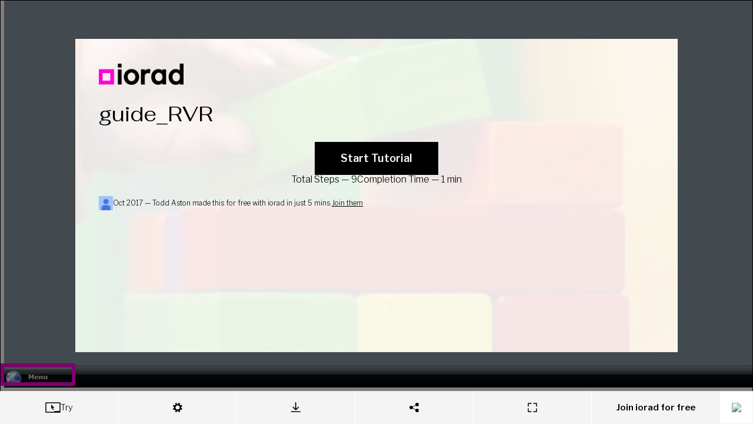

--- FILE ---
content_type: text/html
request_url: https://www.iorad.com/player/92065/guide-RVR
body_size: 17691
content:
<!doctype html>
  <html lang="en-us" data-pathname=/player/92065/guide-RVR/   >
    <head>
      <link rel="shortcut icon" href="/favicon.ico" />
      <meta name="viewport" content="width=device-width, initial-scale=1, maximum-scale=5"  />
      
        <link rel="chrome-webstore-item" href="https://chrome.google.com/webstore/detail/kjfmedbganalpkohkeghhpppicoigdal" />
      

      

      

      
        <link rel="preload" href="//s3.iorad.com/_dist/styles/hashed/player/common/cover-chjwmjjgrgp8lc5t19j8.css" as="style" />
<link rel="preload" href="//s3.iorad.com/_dist/styles/hashed/player/common/player-0gjy5j414n1rqiq377xt.css" as="style" />
        <link rel="preload" href="//s3.iorad.com/_dist/scripts/hashed/vendor_player-xqli0fmmtg76v5cwrobg.js" as="script" />
<link rel="preload" href="//s3.iorad.com/_dist/scripts/hashed/player-pbfe6kce0pdqvauyffce.js" as="script" />
      

      
      
      
        <style>html, body, #content, #content-inner { height: 100%; }

  body { margin: 0; }

  body.hide-hubspot > #hubspot-messages-iframe-container,
  body.hide-hubspot > #hubspot-conversations-inline-parent {
    display: none;
  }

  #page-wrap {
    height: 100%;
  }

  .root.oembed {
    border: 2px solid #ebebeb;
  }</style>
      

      
        <script>window.ioradWidgetCustomOptions = { hideIcon: true };</script>
      
      

      <title data-react-helmet="true">guide_RVR</title><meta data-react-helmet="true" charset="utf-8"/><meta data-react-helmet="true" http-equiv="X-UA-Compatible" content="IE=edge, chrome=1"/><meta data-react-helmet="true" name="google-site-verification" content="bJwiKI9CRA_Mi9p1Fz1s6ZT8Zu9D1x9xndjFrPIHLls"/><meta data-react-helmet="true" name="apple-mobile-web-app-capable" content="yes"/><meta data-react-helmet="true" name="apple-mobile-web-app-status-bar-style" content="black"/><meta data-react-helmet="true" name="p:domain_verify" content="143ebb8333e460da7e38e0e007c07af4"/><meta data-react-helmet="true" name="slack-app-id" content="A9MELHXE3"/><meta data-react-helmet="true" property="og:locale" content="en_US"/><meta data-react-helmet="true" property="og:card" content="summary"/><meta data-react-helmet="true" property="og:site" content="@iorad"/><meta data-react-helmet="true" property="og:creator" content="@iorad"/><meta data-react-helmet="true" property="Copyright" content="Copyright iorad 2026. All Rights Reserved."/><meta data-react-helmet="true" property="og:site_name" content="iorad"/><meta data-react-helmet="true" property="og:title" content="guide_RVR"/><meta data-react-helmet="true" property="og:url" content="https://www.iorad.com/player/92065/guide-RVR"/><meta data-react-helmet="true" property="og:description" content="Check out this tutorial on iorad.com"/><meta data-react-helmet="true" property="og:image" content="https://www.iorad.com/api/tutorial/sharingScreenshot?tutorial_id=92065&amp;sharing_type=default&amp;cache=1509378000000"/><meta data-react-helmet="true" property="og:image:secure_url" content="https://www.iorad.com/api/tutorial/sharingScreenshot?tutorial_id=92065&amp;sharing_type=default&amp;cache=1509378000000"/><meta data-react-helmet="true" property="og:image:width" content="600"/><meta data-react-helmet="true" property="og:image:height" content="315"/><meta data-react-helmet="true" property="twitter:card" content="summary_large_image"/><meta data-react-helmet="true" property="twitter:title" content="guide_RVR"/><meta data-react-helmet="true" property="twitter:description" content="Check out this tutorial on iorad.com"/><meta data-react-helmet="true" property="twitter:image" content="https://www.iorad.com/api/tutorial/sharingScreenshot?tutorial_id=92065&amp;sharing_type=twitter&amp;cache=1509378000000"/><meta data-react-helmet="true" property="twitter:image:width" content="506"/><meta data-react-helmet="true" property="twitter:image:height" content="253"/><meta data-react-helmet="true" property="twitter:site" content="@iorad"/><meta data-react-helmet="true" name="description" content="The first step is to open MSC Portal and click  Menu . Click Report Viewer. Click Report Family. Click The Desired Report Family. Click Desired Report. Click the calender icon or Type a date. . Click Select Current Date  or a different desired date.. Click the Print icon. From here View data or print."/><meta data-react-helmet="true" name="author" content="Todd Aston"/><meta data-react-helmet="true" name="google-translate-customization" content="13bb9248d9230b4-f011844e2eaea36c-gb2fafb4c0d9f8139-9"/><meta data-react-helmet="true" name="alternate" type="application/json+oembed" href="//www.iorad.com/api/oembed?url=https%3A%2F%2Fwww.iorad.com%2Fplayer%2F92065%2Fguide-RVR&amp;format=json"/>
    </head>
    <body
      class=""
    >
      

      <script charSet="UTF-8">window.__dataPlayer={"loading":false,"tutorialId":"92065","isPopup":false,"loaded":true,"noAccessRight":false,"authorId":"20761","json":{"changes":true,"tutorial":{"title":"guide_RVR","author":"Todd Aston","authoremail":"toadxaston@gmail.com","created":"Oct 30, 2017 3:24 PM","updated":"Oct 30, 2017 3:40 PM","views":0,"likes":0,"duration":300000,"stepCount":9,"liked":false,"public":true,"theme":-1,"isLiveTutorial":true,"liveDisabled":true,"category":"","markerColorsApplyToAll":false,"direct_is_header_disabled":false,"direct_is_menu_disabled":false,"direct_is_sharing_disabled":false,"direct_is_comments_disabled":false,"direct_is_utilbar_disabled":false,"direct_is_viewsteps_default":false,"direct_is_trysteps_default":false,"embed_is_header_disabled":false,"embed_is_menu_disabled":false,"embed_is_sharing_disabled":false,"embed_is_comments_disabled":false,"embed_is_utilbar_disabled":false,"embed_is_viewsteps_default":false,"embed_is_trysteps_default":false,"isEmailDomainAllowed":false,"liveURL":"portal.midweststerilization.com","liveExactURL":null,"useBrowserCapture":true,"authorID":20761,"embedOnly":false,"account_type":"free","premium_access":false,"premium_exceeded":true,"moduleID":92065,"type":"U","list_type":0,"prohibitShare":true,"isEmailDomainBlacklisted":true,"hasEditRights":true,"embedWidget":false,"translations":[],"disabled":false,"captureNumber":1,"previewFrameMode":"direct","liveEmbedDomainName":null,"direct_is_full_step_panel":false,"embed_is_full_step_panel":false,"widget_is_full_step_panel":false,"quizEnabled":true,"doitEnabled":true,"commentingEnabled":true,"recommendedEnabled":true,"direct_is_minimized_step_panel":false,"direct_is_steptext_step_panel":false,"direct_is_navbar_step_panel":false,"direct_is_hidden_step_panel":false,"embed_is_minimized_step_panel":false,"embed_is_steptext_step_panel":false,"embed_is_navbar_step_panel":false,"embed_is_hidden_step_panel":false,"widget_is_minimized_step_panel":false,"widget_is_steptext_step_panel":false,"widget_is_navbar_step_panel":false,"widget_is_hidden_step_panel":false,"account_is_trialing":false,"account_is_trialing_with_quota":false,"account_trialing_end":null,"user_trial_tutorials_count":0,"theme_usage_count":0,"user_mask_count":0,"user_share_static_count":0,"user_audio_count":0,"user_video_count":0,"music_usage_count":0,"user_notracking_count":0,"user_custom_recommended_count":0,"user_marker_colors_count":0,"user_layout_options_count":0,"print_limit":0,"user_practice_count":0,"gif_count":0,"export_word_count":0,"user_mobile_count":0,"domains_whitelist":"","locked_privacy_embed":"","locked_privacy_embed_variable":false,"google_analytics_enabled":0,"analytics_email_enabled":0,"referrals_enabled":0,"automations_enabled":0,"ai_settings_enabled":0,"language_template_enabled":0,"data_export_enabled":0,"public_disabled":false,"tts_update_notification_disabled":false,"translation_update_notification_disabled":false,"privacy_locked":false,"layout_locked":false,"theme_locked":false,"media_locked":false,"music_locked":false,"quiz_locked":false,"disabled_locked":false,"ioradical_agents_locked":false,"disabled_default":false,"individual_creator_settings_enabled":false,"fast_loading_dashboard_enabled":false,"description":"","notes":"","authorAvatarSrc":"https:\u002F\u002Flh3.googleusercontent.com\u002F-XdUIqdMkCWA\u002FAAAAAAAAAAI\u002FAAAAAAAAAAA\u002F4252rscbv5M\u002Fphoto.jpg?sz=50","last_editor_public_name":"Todd Aston","last_editor_id":20761,"updatedTimestamp":1509378019000,"musicEnabled":false,"musicId":"","musicAttribution":"","audioTranscriptionEnabled":false,"videoTranscriptionEnabled":false,"usedInSquare":false,"direct_is_tryview_disabled":false,"screenshotOverlayColor":"#000000","screenshotOverlayOpacity":50,"screenshotOverlayEnter":"fade-in","screenshotOverlayFadeInDuration":3,"screenshotOverlayDynamicMousePosition":false,"screenshotOverlayHideOnTransparentInfoSteps":false,"printAllowed":false,"liveDomainSpecific":false,"notranslate_highlight":false,"notranslate_title":false,"domainsGroups":[],"baseThemes":[{"unique_id":1,"internalKey":"bright","data":{"name":"Bright","colorPrimary":"#ffffff","headerBackground":"\u002Fcapture\u002Ftutorials\u002Fdefault_theme_1_headerBackground.jpeg","backgroundImageDark":false,"headerMask":"90","headerMaskType":"#ffffff","logoImage":"\u002Fcapture\u002Ftutorials\u002Fdefault_theme_1_logoImage.png","lastModified":1741868166696},"name":"Bright","colorPrimary":"#ffffff","headerBackground":"\u002F\u002Fs3.iorad.com\u002Fcapture\u002Ftutorials\u002Fdefault_theme_1_headerBackground.jpeg","backgroundImageDark":false,"headerMask":"90","headerMaskType":"#ffffff","logoImage":"\u002F\u002Fs3.iorad.com\u002Fcapture\u002Ftutorials\u002Fdefault_theme_1_logoImage.png","lastModified":1741868166696,"id":-1,"isBaseTheme":true,"headerMaskColor":"#ffffff"},{"unique_id":2,"internalKey":"dark","data":{"name":"Dark","colorPrimary":"#000000","headerBackground":"\u002Fcapture\u002Ftutorials\u002Fdefault_theme_2_headerBackground.jpg","backgroundImageDark":true,"headerMask":"70","headerMaskType":"black","logoImage":"\u002Fcapture\u002Ftutorials\u002Fdefault_theme_2_logoImage.svg","lastModified":1630551201775},"name":"Dark","colorPrimary":"#000000","headerBackground":"\u002F\u002Fs3.iorad.com\u002Fcapture\u002Ftutorials\u002Fdefault_theme_2_headerBackground.jpg","backgroundImageDark":true,"headerMask":"70","headerMaskType":"black","logoImage":"\u002F\u002Fs3.iorad.com\u002Fcapture\u002Ftutorials\u002Fdefault_theme_2_logoImage.svg","lastModified":1630551201775,"id":-2,"isBaseTheme":true},{"unique_id":3,"internalKey":"image","data":{"name":"Artsy ","colorPrimary":"#000000","headerBackground":"\u002Fcapture\u002Ftutorials\u002Fdefault_theme_3_headerBackground.jpg","backgroundImageDark":false,"headerMask":"60","headerMaskType":"#FFFFFF","logoImage":"\u002Fcapture\u002Ftutorials\u002Fdefault_theme_3_logoImage.png","lastModified":1741868179077,"logoImageDark":"\u002Fcapture\u002Ftutorials\u002Fdefault_theme_3_logoImageDark.png"},"name":"Artsy ","colorPrimary":"#000000","headerBackground":"\u002F\u002Fs3.iorad.com\u002Fcapture\u002Ftutorials\u002Fdefault_theme_3_headerBackground.jpg","backgroundImageDark":false,"headerMask":"60","headerMaskType":"#FFFFFF","logoImage":"\u002F\u002Fs3.iorad.com\u002Fcapture\u002Ftutorials\u002Fdefault_theme_3_logoImage.png","lastModified":1741868179077,"logoImageDark":"\u002Fcapture\u002Ftutorials\u002Fdefault_theme_3_logoImageDark.png","id":-3,"isBaseTheme":true}],"isCustomTheme":false,"hasMarkerColors":false,"isPremiumTutorial":false,"emailDomains":"","guideMeMode":"practice","usedShareStatic":false,"isDraft":false,"isTranslation":false,"translationOf":null,"isMobile":false,"mobileOf":null,"assetsKey":"d47015ee1d70e18b0abb848b3f297205","subcategory":"","label":"","notracking":false,"customRecommended":false,"copilot":false,"aiWriter":false,"aiPIIRedactor":false},"themes":[],"steps":[{"id":null,"type":"LEFT_CLICK","description":"The first step is to open \u003Cspan class=\"component\"\u003E\u003Ci\u003E\u003Cb\u003EMSC Portal\u003C\u002Fb\u003E\u003C\u002Fi\u003E\u003C\u002Fspan\u003E and click \u003Cspan class=\"component\"\u003E\u003Ci\u003E\u003Cb\u003E Menu \u003C\u002Fb\u003E\u003C\u002Fi\u003E\u003C\u002Fspan\u003E","hidden":false,"summary":true,"component":{"type":"button","name":" Menu ","bounds":{"x":0,"y":763,"width":115,"height":26},"isInPopup":true,"locator":[{"tagName":"HTML","id":"ext-element-2","classes":["x-viewport"],"childIndex":0,"attributes":{"manifest":"","id":"ext-element-2","class":"x-viewport","data-iorad-extension":"chrome","style":""}},{"tagName":"BODY","id":"ext-element-1","classes":["x-body","x-webkit","x-chrome","x-border-layout-ct","x-border-box","x-container","x-container-default"],"childIndex":1,"attributes":{"id":"ext-element-1","class":"x-body x-webkit x-chrome x-border-layout-ct x-border-box x-container x-container-default","style":"background-color: rgb(133, 146, 158);","data-componentid":"app-main-1009","role":"application"}},{"tagName":"DIV","id":"panel-1011","classes":["x-panel","x-border-item","x-box-item","x-panel-default"],"text":"Menu","childIndex":1,"attributes":{"class":"x-panel x-border-item x-box-item x-panel-default","role":"region","aria-hidden":"false","aria-disabled":"false","id":"panel-1011","style":"right: auto; left: 0px; top: 757px; margin: 0px; width: 1600px; height: 37px;"}},{"tagName":"DIV","id":"panel-1011-body","classes":["x-panel-body","x-panel-body-default","x-box-layout-ct","x-docked-noborder-top","x-docked-noborder-right","x-docked-noborder-bottom","x-docked-noborder-left"],"text":"Menu","childIndex":0,"attributes":{"id":"panel-1011-body","data-ref":"body","class":"x-panel-body x-panel-body-default x-box-layout-ct x-panel-body-default x-docked-noborder-top x-docked-noborder-right x-docked-noborder-bottom x-docked-noborder-left","role":"presentation","style":"width: 1600px; height: 37px; left: 0px; top: 0px;"}},{"tagName":"DIV","id":"panel-1011-innerCt","classes":["x-box-inner"],"text":"Menu","childIndex":0,"attributes":{"id":"panel-1011-innerCt","data-ref":"innerCt","role":"presentation","class":"x-box-inner","style":"width: 1600px; height: 37px;"}},{"tagName":"DIV","id":"panel-1011-targetEl","classes":["x-box-target"],"text":"Menu","childIndex":0,"attributes":{"id":"panel-1011-targetEl","data-ref":"targetEl","class":"x-box-target","role":"presentation","style":"width: 1600px;"}},{"tagName":"DIV","id":"toolbar-1012","classes":["co-taskbar","x-box-item","co-taskbar-default","x-box-layout-ct"],"text":"Menu","childIndex":0,"attributes":{"class":"co-taskbar x-box-item co-taskbar-default x-box-layout-ct","style":"background-color: rgb(0, 0, 0); border-width: 0px; width: 125px; height: 37px; right: auto; left: 0px; top: 0px; margin: 0px;","role":"toolbar","aria-hidden":"false","aria-disabled":"false","id":"toolbar-1012"}},{"tagName":"DIV","id":"toolbar-1012-innerCt","classes":["x-box-inner"],"text":"Menu","childIndex":0,"attributes":{"id":"toolbar-1012-innerCt","data-ref":"innerCt","role":"presentation","class":"x-box-inner","style":"width: 125px; height: 37px;"}},{"tagName":"DIV","id":"toolbar-1012-targetEl","classes":["x-box-target"],"text":"Menu","childIndex":0,"attributes":{"id":"toolbar-1012-targetEl","data-ref":"targetEl","class":"x-box-target","role":"presentation","style":"width: 125px;"}},{"tagName":"A","id":"button-1015","classes":["x-btn","icon-startbutton","x-unselectable","x-box-item","x-toolbar-item","x-btn-default-toolbar-small","x-btn-over","iorad-extension-capture-preview"],"text":"Menu","childIndex":0,"attributes":{"class":"x-btn icon-startbutton x-unselectable x-box-item x-toolbar-item x-btn-default-toolbar-small x-btn-over iorad-extension-capture-preview","style":"border-width: 0px; width: 115px; height: 26px; right: auto; left: 0px; top: 6px; margin: 0px; outline-width: 3px;","hidefocus":"on","unselectable":"on","role":"button","aria-hidden":"false","aria-disabled":"false","id":"button-1015","tabindex":"0","data-componentid":"button-1015"}}],"alternatives":[]},"window":{"width":1600,"height":794,"x":0,"y":0,"title":"MSC Portal","url":"http:\u002F\u002Fportal.midweststerilization.com\u002F","frameURL":"http:\u002F\u002Fportal.midweststerilization.com\u002F","id":1284,"loggedIn":true,"navActiveAnchorInfo":null},"marker":{"bounds":{"x":0,"y":763,"width":115,"height":26},"type":"rectangle"},"screenshot":{"fileSize":31094,"width":1600,"height":794,"x":0,"y":0,"id":"0bc366e0-3d93-10be-ad82-7b038972629f_0","frames":[{"id":"0bc366e0-3d93-10be-ad82-7b038972629f_0","url":"https:\u002F\u002Fs3.iorad.com\u002Fcapture\u002Ftutorials\u002F20761\u002F92065\u002F0bc366e0-3d93-10be-ad82-7b038972629f_0.png?cache=1769280187591&Expires=1769366587&Key-Pair-Id=APKAJQSOPV7ZJ4BLD63A&Signature=CpGJYGXnvLLk0ppiGql2Tj89HRdbpRk11A2V2oQ9Jfl8d33C4m8nZXTdHhboSAVYHvrH4KyymTqH9AsNVi~lq5QFtdcZMLdtp5mD7r-Y7zhfQndsUxuj7qJQIWpmD8n03L5rD-nyDu3X4AvkPV2qOqZvY4TEgGM0nJfNudUNP9b-BNOR5nZEqPgi1FWxTlwv8cCHTAYofx~biR-mh-7NWnqCZr0BpY7ggQFtRzDIlQGU-j1usTx4d5CUPGcaZER0csco5V2ppjYCcq5SzykICm8wrmd2TmIE1jiqvJ4cE7GD7f1T6nVTBbGIYsv7KeSKnj8m-111zF5caLGTNyIHEw__","saved":true,"encrypted":false}],"url":null,"saved":true,"encrypted":false},"event":{"dblclick":false,"change":false,"clientX":27,"clientY":766},"index":0,"steps":[],"audioEncrypted":null,"_audioUrl":null,"videoEncrypted":null,"_videoUrl":null},{"id":null,"type":"LEFT_CLICK","description":"Click \u003Cspan class=\"component\"\u003E\u003Ci\u003E\u003Cb\u003EReport Viewer\u003C\u002Fb\u003E\u003C\u002Fi\u003E\u003C\u002Fspan\u003E","hidden":false,"summary":true,"component":{"type":"link","name":"Report Viewer","bounds":{"x":215,"y":424,"width":101,"height":23},"isInPopup":true,"locator":[{"tagName":"DIV","id":"panel-1147","classes":["x-panel","x-box-item","x-panel-default","x-menu-item-cmp","x-menu-item-cmp-default"],"childIndex":1,"attributes":{"class":"x-panel x-box-item x-panel-default x-menu-item-cmp x-menu-item-cmp-default","style":"background: rgb(63, 68, 74); right: auto; left: 4px; margin: 0px; width: 306px; top: 30px; height: 330px;","role":"presentation","id":"panel-1147"}},{"tagName":"DIV","id":"panel-1147-body","classes":["x-panel-body","x-panel-body-default","x-box-layout-ct","x-docked-noborder-top","x-docked-noborder-right","x-docked-noborder-bottom","x-docked-noborder-left"],"childIndex":0,"attributes":{"id":"panel-1147-body","data-ref":"body","class":"x-panel-body x-panel-body-default x-box-layout-ct x-panel-body-default x-docked-noborder-top x-docked-noborder-right x-docked-noborder-bottom x-docked-noborder-left","role":"presentation","style":"background-color: rgb(63, 68, 74) !important; width: 306px; left: 0px; top: 0px; height: 330px;"}},{"tagName":"DIV","id":"panel-1147-innerCt","classes":["x-box-inner"],"childIndex":0,"attributes":{"id":"panel-1147-innerCt","data-ref":"innerCt","role":"presentation","class":"x-box-inner","style":"width: 306px; height: 330px;"}},{"tagName":"DIV","id":"panel-1147-targetEl","classes":["x-box-target"],"childIndex":0,"attributes":{"id":"panel-1147-targetEl","data-ref":"targetEl","class":"x-box-target","role":"presentation","style":"width: 306px;"}},{"tagName":"DIV","id":"MenuEast-1149","classes":["x-menu","x-box-item","x-menu-default","x-menu-plain"],"text":"Report ViewerUser GuideLogout","childIndex":1,"attributes":{"class":"x-menu x-box-item x-menu-default x-menu-plain","style":"padding: 0px 0px 0px 5px; width: 110px; border: none !important; right: auto; left: 196px; margin: 0px; top: 0px; height: 73px;","role":"menu","aria-hidden":"false","aria-disabled":"false","id":"MenuEast-1149"}},{"tagName":"DIV","id":"MenuEast-1149-body","classes":["x-menu-body","x-unselectable","x-menu-body-default","x-box-layout-ct","x-docked-noborder-top","x-docked-noborder-right","x-docked-noborder-bottom","x-docked-noborder-left"],"text":"Report ViewerUser GuideLogout","childIndex":0,"attributes":{"id":"MenuEast-1149-body","data-ref":"body","class":"x-menu-body x-unselectable x-menu-body-default x-box-layout-ct x-docked-noborder-top x-docked-noborder-right x-docked-noborder-bottom x-docked-noborder-left","role":"presentation","style":"border: 0px; background-color: rgb(63, 68, 74) !important; width: 105px; left: 0px; top: 0px; height: 73px;"}},{"tagName":"DIV","id":"MenuEast-1149-innerCt","classes":["x-box-inner","x-box-scroller-body-vertical"],"text":"Report ViewerUser GuideLogout","childIndex":2,"attributes":{"id":"MenuEast-1149-innerCt","data-ref":"innerCt","role":"presentation","class":"x-box-inner x-box-scroller-body-vertical","style":"height: 69px; width: 101px;"}},{"tagName":"DIV","id":"MenuEast-1149-targetEl","classes":["x-box-target"],"text":"Report ViewerUser GuideLogout","childIndex":0,"attributes":{"id":"MenuEast-1149-targetEl","data-ref":"targetEl","class":"x-box-target","role":"presentation","style":"width: 101px;"}},{"tagName":"DIV","id":"menuitem-1150","classes":["x-menu-item","x-menu-item-default","x-box-item","x-menu-item-active"],"text":"Report Viewer","childIndex":0,"attributes":{"class":"x-menu-item x-menu-item-default x-box-item x-menu-item-active","style":"font-weight: bold; border-width: 0px; right: auto; left: 0px; margin: 0px; width: 101px; top: 0px;","id":"menuitem-1150"}},{"tagName":"A","id":"menuitem-1150-itemEl","classes":["x-menu-item-link","x-focus","x-menu-item-focus","x-menu-item-default-focus","iorad-extension-capture-preview"],"text":"Report Viewer","href":"#","childIndex":0,"attributes":{"id":"menuitem-1150-itemEl","data-ref":"itemEl","class":"x-menu-item-link x-focus x-menu-item-focus x-menu-item-default-focus iorad-extension-capture-preview","href":"#","hidefocus":"true","unselectable":"on","role":"menuitem","aria-hidden":"false","aria-disabled":"false","data-componentid":"menuitem-1150","tabindex":"0","style":"outline-width: 3px;"}}],"alternatives":[]},"window":{"width":1600,"height":794,"x":0,"y":0,"title":"MSC Portal","url":"http:\u002F\u002Fportal.midweststerilization.com\u002F","frameURL":"http:\u002F\u002Fportal.midweststerilization.com\u002F","id":1284,"loggedIn":true,"navActiveAnchorInfo":null},"marker":{"bounds":{"x":215,"y":424,"width":101,"height":23},"type":"rectangle"},"screenshot":{"fileSize":59258,"width":1600,"height":794,"x":0,"y":0,"id":"0bc366e0-3d93-10be-ad82-7b038972629f_1","frames":[{"id":"0bc366e0-3d93-10be-ad82-7b038972629f_0","url":"https:\u002F\u002Fs3.iorad.com\u002Fcapture\u002Ftutorials\u002F20761\u002F92065\u002F0bc366e0-3d93-10be-ad82-7b038972629f_0.png?cache=1769280187591&Expires=1769366587&Key-Pair-Id=APKAJQSOPV7ZJ4BLD63A&Signature=CpGJYGXnvLLk0ppiGql2Tj89HRdbpRk11A2V2oQ9Jfl8d33C4m8nZXTdHhboSAVYHvrH4KyymTqH9AsNVi~lq5QFtdcZMLdtp5mD7r-Y7zhfQndsUxuj7qJQIWpmD8n03L5rD-nyDu3X4AvkPV2qOqZvY4TEgGM0nJfNudUNP9b-BNOR5nZEqPgi1FWxTlwv8cCHTAYofx~biR-mh-7NWnqCZr0BpY7ggQFtRzDIlQGU-j1usTx4d5CUPGcaZER0csco5V2ppjYCcq5SzykICm8wrmd2TmIE1jiqvJ4cE7GD7f1T6nVTBbGIYsv7KeSKnj8m-111zF5caLGTNyIHEw__","saved":true,"encrypted":false},{"id":"0bc366e0-3d93-10be-ad82-7b038972629f_1-0bc366e0-3d93-10be-ad82-7b038972629f_0-diff","x":0,"y":384,"width":335,"height":408,"url":"https:\u002F\u002Fs3.iorad.com\u002Fcapture\u002Ftutorials\u002F20761\u002F92065\u002F0bc366e0-3d93-10be-ad82-7b038972629f_1-0bc366e0-3d93-10be-ad82-7b038972629f_0-diff.png?cache=1769280187591&Expires=1769366587&Key-Pair-Id=APKAJQSOPV7ZJ4BLD63A&Signature=VE3tYyHibmE~D8bPgwln-5PCPzsX8~sP5YwC28aJp5VX6OoFuyJTjvuufB7V8A-sbzw0l495vDtWkUIlVXzueUIvdVAtau4wH8gk2g5zPUrzaLozomvRxvw8FnL5tcUGpkxwzhPNg4MxTTdHW5lRxl83jvPHa9E3wDfuB5crLsvlES6KZjoTcZj~uZlKC5hgQcDBsQxbKOqxhrHZGGOU-mcM8BfK55bCb~aIyGsvAkq9tu~-AajO16fDoz8IVqIqDdmzqfND6iNqvaFq4uhT0oh8Pkk53XL-idBfgYP0smDonOdjhC2YwL~-1FLHK6QG8R0DX5xLtP2SdzSqHBHbBw__","saved":true,"encrypted":false}],"url":null,"saved":true,"encrypted":false},"event":{"dblclick":false,"change":false,"clientX":233,"clientY":435},"index":1,"steps":[],"audioEncrypted":null,"_audioUrl":null,"videoEncrypted":null,"_videoUrl":null},{"id":null,"type":"LEFT_CLICK","description":"Click \u003Cspan class=\"\"\u003E\u003Ci\u003E\u003Cb\u003EReport Family\u003C\u002Fb\u003E\u003C\u002Fi\u003E\u003C\u002Fspan\u003E","hidden":false,"summary":true,"component":{"type":"text_input","name":"Report Family:","value":"","bounds":{"x":572,"y":317,"width":176,"height":20},"isInPopup":false,"locator":[{"tagName":"DIV","id":"rvrView-1166-innerCt","classes":["x-autocontainer-innerCt"],"childIndex":0,"attributes":{"id":"rvrView-1166-innerCt","data-ref":"innerCt","style":"","role":"presentation","class":"x-autocontainer-innerCt"}},{"tagName":"DIV","id":"panel-1167","classes":["x-panel","x-panel-default"],"text":"Report SelectionReport Family:Report:","childIndex":0,"attributes":{"class":"x-panel x-panel-default","style":"padding: 5px; width: 490px; height: 116px;","role":"presentation","id":"panel-1167"}},{"tagName":"DIV","id":"panel-1167-body","classes":["x-panel-body","x-panel-body-default","x-column-layout-ct"],"text":"Report Family:Report:","childIndex":1,"attributes":{"id":"panel-1167-body","data-ref":"body","class":"x-panel-body x-panel-body-default x-column-layout-ct x-panel-body-default","role":"presentation","style":"left: 0px; top: 27px; width: 480px; height: 79px;"}},{"tagName":"DIV","id":"panel-1167-outerCt","classes":["x-autocontainer-outerCt"],"text":"Report Family:Report:","childIndex":0,"attributes":{"id":"panel-1167-outerCt","data-ref":"outerCt","class":"x-autocontainer-outerCt","role":"presentation","style":"width: 100%; table-layout: fixed; height: 100%;"}},{"tagName":"DIV","id":"panel-1167-innerCt","classes":["x-autocontainer-innerCt"],"text":"Report Family:Report:","childIndex":0,"attributes":{"id":"panel-1167-innerCt","data-ref":"innerCt","style":"","role":"presentation","class":"x-autocontainer-innerCt"}},{"tagName":"DIV","id":"combobox-1168","classes":["x-field","x-form-item","x-form-item-default","x-form-type-text","x-column","x-field-default","x-column-form-item"],"text":"Report Family:","childIndex":0,"attributes":{"class":"x-field x-form-item x-form-item-default x-form-type-text x-column x-field-default x-column-form-item","style":"margin: 10px; width: 195px;","role":"presentation","id":"combobox-1168"}},{"tagName":"DIV","id":"combobox-1168-bodyEl","classes":["x-form-item-body","x-form-item-body-default","x-form-text-field-body","x-form-text-field-body-default"],"childIndex":1,"attributes":{"id":"combobox-1168-bodyEl","data-ref":"bodyEl","role":"presentation","class":"x-form-item-body x-form-item-body-default x-form-text-field-body x-form-text-field-body-default  "}},{"tagName":"DIV","id":"combobox-1168-triggerWrap","classes":["x-form-trigger-wrap","x-form-trigger-wrap-default"],"childIndex":0,"attributes":{"id":"combobox-1168-triggerWrap","data-ref":"triggerWrap","role":"presentation","class":"x-form-trigger-wrap x-form-trigger-wrap-default"}},{"tagName":"DIV","id":"combobox-1168-inputWrap","classes":["x-form-text-wrap","x-form-text-wrap-default"],"childIndex":0,"attributes":{"id":"combobox-1168-inputWrap","data-ref":"inputWrap","role":"presentation","class":"x-form-text-wrap x-form-text-wrap-default"}},{"tagName":"INPUT","id":"combobox-1168-inputEl","classes":["x-form-field","x-form-text","x-form-text-default","iorad-extension-capture-preview"],"name":"combobox-1168-inputEl","detectedName":"Report Family:","childIndex":0,"attributes":{"id":"combobox-1168-inputEl","data-ref":"inputEl","type":"text","size":"1","name":"combobox-1168-inputEl","readonly":"readonly","role":"combobox","aria-hidden":"false","aria-disabled":"false","aria-readonly":"true","aria-invalid":"false","aria-required":"false","aria-haspopup":"true","aria-expanded":"false","aria-autocomplete":"list","class":"x-form-field x-form-text x-form-text-default iorad-extension-capture-preview","autocomplete":"off","data-componentid":"combobox-1168","style":"outline-width: 3px;"}}],"alternatives":[{"type":"undefined","name":"Report SelectionReport Family:Report:","bounds":{"x":555,"y":250,"width":490,"height":116},"locator":[{"attributes":[]},{"tagName":"HTML","id":"ext-element-2","classes":["x-viewport"],"childIndex":0,"attributes":{"manifest":"","id":"ext-element-2","class":"x-viewport","data-iorad-extension":"chrome","style":""}},{"tagName":"BODY","id":"ext-element-1","classes":["x-body","x-webkit","x-chrome","x-border-layout-ct","x-border-box","x-container","x-container-default"],"childIndex":1,"attributes":{"id":"ext-element-1","class":"x-body x-webkit x-chrome x-border-layout-ct x-border-box x-container x-container-default","style":"background-color: rgb(133, 146, 158);","data-componentid":"app-main-1009","role":"application"}},{"tagName":"DIV","id":"window-1165","classes":["x-window","x-layer","x-window-default","x-closable","x-window-closable","x-window-default-closable","x-border-box","x-resizable","x-window-resizable","x-window-default-resizable"],"childIndex":10,"attributes":{"class":"x-window x-layer x-window-default x-closable x-window-closable x-window-default-closable x-border-box x-resizable x-window-resizable x-window-default-resizable","style":"width: 500px; height: 350px; right: auto; left: 550px; top: 222px; z-index: 19000;","role":"dialog","aria-hidden":"false","aria-disabled":"false","aria-labelledby":"window-1165_header-title-textEl","id":"window-1165","tabindex":"-1"}},{"tagName":"DIV","id":"window-1165-body","classes":["x-window-body","x-window-body-default","x-closable","x-window-body-closable","x-window-body-default-closable","x-docked-noborder-right","x-docked-noborder-left","x-resizable","x-window-body-resizable","x-window-body-default-resizable"],"childIndex":3,"attributes":{"id":"window-1165-body","data-ref":"body","class":"x-window-body x-window-body-default x-closable x-window-body-closable x-window-body-default-closable x-window-body-default x-window-body-default-closable x-docked-noborder-right x-docked-noborder-left x-resizable x-window-body-resizable x-window-body-default-resizable","role":"presentation","style":"width: 490px; left: 0px; height: 293px; top: 22px;"}},{"tagName":"DIV","id":"rvrView-1166","classes":["x-panel","x-fit-item","x-window-item","x-panel-default"],"childIndex":0,"attributes":{"class":"x-panel x-fit-item x-window-item x-panel-default","style":"padding: 0px; margin: 0px; width: 490px; height: 291px;","role":"presentation","id":"rvrView-1166"}},{"tagName":"DIV","id":"rvrView-1166-body","classes":["x-panel-body","x-panel-body-default","x-docked-noborder-top","x-docked-noborder-right","x-docked-noborder-bottom","x-docked-noborder-left"],"childIndex":0,"attributes":{"id":"rvrView-1166-body","data-ref":"body","class":"x-panel-body x-panel-body-default x-panel-body-default x-docked-noborder-top x-docked-noborder-right x-docked-noborder-bottom x-docked-noborder-left","role":"form","style":"width: 490px; left: 0px; top: 0px; height: 291px;"}},{"tagName":"DIV","id":"rvrView-1166-outerCt","classes":["x-autocontainer-outerCt"],"childIndex":0,"attributes":{"id":"rvrView-1166-outerCt","data-ref":"outerCt","class":"x-autocontainer-outerCt","role":"presentation","style":"width: 100%; table-layout: fixed; height: 100%;"}},{"tagName":"DIV","id":"rvrView-1166-innerCt","classes":["x-autocontainer-innerCt"],"childIndex":0,"attributes":{"id":"rvrView-1166-innerCt","data-ref":"innerCt","style":"","role":"presentation","class":"x-autocontainer-innerCt"}},{"tagName":"DIV","id":"panel-1167","classes":["x-panel","x-panel-default"],"text":"Report SelectionReport Family:Report:","childIndex":0,"attributes":{"class":"x-panel x-panel-default","style":"padding: 5px; width: 490px; height: 116px;","role":"presentation","id":"panel-1167"}}]},{"type":"undefined","name":"Report SelectionReport Family:Report:Report Parameters","bounds":{"x":555,"y":250,"width":490,"height":291},"locator":[{"attributes":[]},{"tagName":"HTML","id":"ext-element-2","classes":["x-viewport"],"childIndex":0,"attributes":{"manifest":"","id":"ext-element-2","class":"x-viewport","data-iorad-extension":"chrome","style":""}},{"tagName":"BODY","id":"ext-element-1","classes":["x-body","x-webkit","x-chrome","x-border-layout-ct","x-border-box","x-container","x-container-default"],"childIndex":1,"attributes":{"id":"ext-element-1","class":"x-body x-webkit x-chrome x-border-layout-ct x-border-box x-container x-container-default","style":"background-color: rgb(133, 146, 158);","data-componentid":"app-main-1009","role":"application"}},{"tagName":"DIV","id":"window-1165","classes":["x-window","x-layer","x-window-default","x-closable","x-window-closable","x-window-default-closable","x-border-box","x-resizable","x-window-resizable","x-window-default-resizable"],"childIndex":10,"attributes":{"class":"x-window x-layer x-window-default x-closable x-window-closable x-window-default-closable x-border-box x-resizable x-window-resizable x-window-default-resizable","style":"width: 500px; height: 350px; right: auto; left: 550px; top: 222px; z-index: 19000;","role":"dialog","aria-hidden":"false","aria-disabled":"false","aria-labelledby":"window-1165_header-title-textEl","id":"window-1165","tabindex":"-1"}},{"tagName":"DIV","id":"window-1165-body","classes":["x-window-body","x-window-body-default","x-closable","x-window-body-closable","x-window-body-default-closable","x-docked-noborder-right","x-docked-noborder-left","x-resizable","x-window-body-resizable","x-window-body-default-resizable"],"childIndex":3,"attributes":{"id":"window-1165-body","data-ref":"body","class":"x-window-body x-window-body-default x-closable x-window-body-closable x-window-body-default-closable x-window-body-default x-window-body-default-closable x-docked-noborder-right x-docked-noborder-left x-resizable x-window-body-resizable x-window-body-default-resizable","role":"presentation","style":"width: 490px; left: 0px; height: 293px; top: 22px;"}},{"tagName":"DIV","id":"rvrView-1166","classes":["x-panel","x-fit-item","x-window-item","x-panel-default"],"childIndex":0,"attributes":{"class":"x-panel x-fit-item x-window-item x-panel-default","style":"padding: 0px; margin: 0px; width: 490px; height: 291px;","role":"presentation","id":"rvrView-1166"}},{"tagName":"DIV","id":"rvrView-1166-body","classes":["x-panel-body","x-panel-body-default","x-docked-noborder-top","x-docked-noborder-right","x-docked-noborder-bottom","x-docked-noborder-left"],"childIndex":0,"attributes":{"id":"rvrView-1166-body","data-ref":"body","class":"x-panel-body x-panel-body-default x-panel-body-default x-docked-noborder-top x-docked-noborder-right x-docked-noborder-bottom x-docked-noborder-left","role":"form","style":"width: 490px; left: 0px; top: 0px; height: 291px;"}},{"tagName":"DIV","id":"rvrView-1166-outerCt","classes":["x-autocontainer-outerCt"],"childIndex":0,"attributes":{"id":"rvrView-1166-outerCt","data-ref":"outerCt","class":"x-autocontainer-outerCt","role":"presentation","style":"width: 100%; table-layout: fixed; height: 100%;"}},{"tagName":"DIV","id":"rvrView-1166-innerCt","classes":["x-autocontainer-innerCt"],"childIndex":0,"attributes":{"id":"rvrView-1166-innerCt","data-ref":"innerCt","style":"","role":"presentation","class":"x-autocontainer-innerCt"}}]},{"type":"undefined","name":"Report SelectionReport Family:Report:Report Parameters","bounds":{"x":555,"y":250,"width":490,"height":291},"locator":[{"attributes":[]},{"tagName":"HTML","id":"ext-element-2","classes":["x-viewport"],"childIndex":0,"attributes":{"manifest":"","id":"ext-element-2","class":"x-viewport","data-iorad-extension":"chrome","style":""}},{"tagName":"BODY","id":"ext-element-1","classes":["x-body","x-webkit","x-chrome","x-border-layout-ct","x-border-box","x-container","x-container-default"],"childIndex":1,"attributes":{"id":"ext-element-1","class":"x-body x-webkit x-chrome x-border-layout-ct x-border-box x-container x-container-default","style":"background-color: rgb(133, 146, 158);","data-componentid":"app-main-1009","role":"application"}},{"tagName":"DIV","id":"window-1165","classes":["x-window","x-layer","x-window-default","x-closable","x-window-closable","x-window-default-closable","x-border-box","x-resizable","x-window-resizable","x-window-default-resizable"],"childIndex":10,"attributes":{"class":"x-window x-layer x-window-default x-closable x-window-closable x-window-default-closable x-border-box x-resizable x-window-resizable x-window-default-resizable","style":"width: 500px; height: 350px; right: auto; left: 550px; top: 222px; z-index: 19000;","role":"dialog","aria-hidden":"false","aria-disabled":"false","aria-labelledby":"window-1165_header-title-textEl","id":"window-1165","tabindex":"-1"}},{"tagName":"DIV","id":"window-1165-body","classes":["x-window-body","x-window-body-default","x-closable","x-window-body-closable","x-window-body-default-closable","x-docked-noborder-right","x-docked-noborder-left","x-resizable","x-window-body-resizable","x-window-body-default-resizable"],"childIndex":3,"attributes":{"id":"window-1165-body","data-ref":"body","class":"x-window-body x-window-body-default x-closable x-window-body-closable x-window-body-default-closable x-window-body-default x-window-body-default-closable x-docked-noborder-right x-docked-noborder-left x-resizable x-window-body-resizable x-window-body-default-resizable","role":"presentation","style":"width: 490px; left: 0px; height: 293px; top: 22px;"}},{"tagName":"DIV","id":"rvrView-1166","classes":["x-panel","x-fit-item","x-window-item","x-panel-default"],"childIndex":0,"attributes":{"class":"x-panel x-fit-item x-window-item x-panel-default","style":"padding: 0px; margin: 0px; width: 490px; height: 291px;","role":"presentation","id":"rvrView-1166"}},{"tagName":"DIV","id":"rvrView-1166-body","classes":["x-panel-body","x-panel-body-default","x-docked-noborder-top","x-docked-noborder-right","x-docked-noborder-bottom","x-docked-noborder-left"],"childIndex":0,"attributes":{"id":"rvrView-1166-body","data-ref":"body","class":"x-panel-body x-panel-body-default x-panel-body-default x-docked-noborder-top x-docked-noborder-right x-docked-noborder-bottom x-docked-noborder-left","role":"form","style":"width: 490px; left: 0px; top: 0px; height: 291px;"}},{"tagName":"DIV","id":"rvrView-1166-outerCt","classes":["x-autocontainer-outerCt"],"childIndex":0,"attributes":{"id":"rvrView-1166-outerCt","data-ref":"outerCt","class":"x-autocontainer-outerCt","role":"presentation","style":"width: 100%; table-layout: fixed; height: 100%;"}}]},{"type":"undefined","name":"Report SelectionReport Family:Report:Report Parameters","bounds":{"x":555,"y":250,"width":490,"height":291},"locator":[{"attributes":[]},{"tagName":"HTML","id":"ext-element-2","classes":["x-viewport"],"childIndex":0,"attributes":{"manifest":"","id":"ext-element-2","class":"x-viewport","data-iorad-extension":"chrome","style":""}},{"tagName":"BODY","id":"ext-element-1","classes":["x-body","x-webkit","x-chrome","x-border-layout-ct","x-border-box","x-container","x-container-default"],"childIndex":1,"attributes":{"id":"ext-element-1","class":"x-body x-webkit x-chrome x-border-layout-ct x-border-box x-container x-container-default","style":"background-color: rgb(133, 146, 158);","data-componentid":"app-main-1009","role":"application"}},{"tagName":"DIV","id":"window-1165","classes":["x-window","x-layer","x-window-default","x-closable","x-window-closable","x-window-default-closable","x-border-box","x-resizable","x-window-resizable","x-window-default-resizable"],"childIndex":10,"attributes":{"class":"x-window x-layer x-window-default x-closable x-window-closable x-window-default-closable x-border-box x-resizable x-window-resizable x-window-default-resizable","style":"width: 500px; height: 350px; right: auto; left: 550px; top: 222px; z-index: 19000;","role":"dialog","aria-hidden":"false","aria-disabled":"false","aria-labelledby":"window-1165_header-title-textEl","id":"window-1165","tabindex":"-1"}},{"tagName":"DIV","id":"window-1165-body","classes":["x-window-body","x-window-body-default","x-closable","x-window-body-closable","x-window-body-default-closable","x-docked-noborder-right","x-docked-noborder-left","x-resizable","x-window-body-resizable","x-window-body-default-resizable"],"childIndex":3,"attributes":{"id":"window-1165-body","data-ref":"body","class":"x-window-body x-window-body-default x-closable x-window-body-closable x-window-body-default-closable x-window-body-default x-window-body-default-closable x-docked-noborder-right x-docked-noborder-left x-resizable x-window-body-resizable x-window-body-default-resizable","role":"presentation","style":"width: 490px; left: 0px; height: 293px; top: 22px;"}},{"tagName":"DIV","id":"rvrView-1166","classes":["x-panel","x-fit-item","x-window-item","x-panel-default"],"childIndex":0,"attributes":{"class":"x-panel x-fit-item x-window-item x-panel-default","style":"padding: 0px; margin: 0px; width: 490px; height: 291px;","role":"presentation","id":"rvrView-1166"}},{"tagName":"DIV","id":"rvrView-1166-body","classes":["x-panel-body","x-panel-body-default","x-docked-noborder-top","x-docked-noborder-right","x-docked-noborder-bottom","x-docked-noborder-left"],"childIndex":0,"attributes":{"id":"rvrView-1166-body","data-ref":"body","class":"x-panel-body x-panel-body-default x-panel-body-default x-docked-noborder-top x-docked-noborder-right x-docked-noborder-bottom x-docked-noborder-left","role":"form","style":"width: 490px; left: 0px; top: 0px; height: 291px;"}}]},{"type":"undefined","name":"Report SelectionReport Family:Report:Report Parameters","bounds":{"x":555,"y":250,"width":490,"height":291},"locator":[{"attributes":[]},{"tagName":"HTML","id":"ext-element-2","classes":["x-viewport"],"childIndex":0,"attributes":{"manifest":"","id":"ext-element-2","class":"x-viewport","data-iorad-extension":"chrome","style":""}},{"tagName":"BODY","id":"ext-element-1","classes":["x-body","x-webkit","x-chrome","x-border-layout-ct","x-border-box","x-container","x-container-default"],"childIndex":1,"attributes":{"id":"ext-element-1","class":"x-body x-webkit x-chrome x-border-layout-ct x-border-box x-container x-container-default","style":"background-color: rgb(133, 146, 158);","data-componentid":"app-main-1009","role":"application"}},{"tagName":"DIV","id":"window-1165","classes":["x-window","x-layer","x-window-default","x-closable","x-window-closable","x-window-default-closable","x-border-box","x-resizable","x-window-resizable","x-window-default-resizable"],"childIndex":10,"attributes":{"class":"x-window x-layer x-window-default x-closable x-window-closable x-window-default-closable x-border-box x-resizable x-window-resizable x-window-default-resizable","style":"width: 500px; height: 350px; right: auto; left: 550px; top: 222px; z-index: 19000;","role":"dialog","aria-hidden":"false","aria-disabled":"false","aria-labelledby":"window-1165_header-title-textEl","id":"window-1165","tabindex":"-1"}},{"tagName":"DIV","id":"window-1165-body","classes":["x-window-body","x-window-body-default","x-closable","x-window-body-closable","x-window-body-default-closable","x-docked-noborder-right","x-docked-noborder-left","x-resizable","x-window-body-resizable","x-window-body-default-resizable"],"childIndex":3,"attributes":{"id":"window-1165-body","data-ref":"body","class":"x-window-body x-window-body-default x-closable x-window-body-closable x-window-body-default-closable x-window-body-default x-window-body-default-closable x-docked-noborder-right x-docked-noborder-left x-resizable x-window-body-resizable x-window-body-default-resizable","role":"presentation","style":"width: 490px; left: 0px; height: 293px; top: 22px;"}},{"tagName":"DIV","id":"rvrView-1166","classes":["x-panel","x-fit-item","x-window-item","x-panel-default"],"childIndex":0,"attributes":{"class":"x-panel x-fit-item x-window-item x-panel-default","style":"padding: 0px; margin: 0px; width: 490px; height: 291px;","role":"presentation","id":"rvrView-1166"}}]},{"type":"undefined","name":"Report SelectionReport Family:Report:Report Parameters","bounds":{"x":555,"y":249,"width":490,"height":293},"locator":[{"attributes":[]},{"tagName":"HTML","id":"ext-element-2","classes":["x-viewport"],"childIndex":0,"attributes":{"manifest":"","id":"ext-element-2","class":"x-viewport","data-iorad-extension":"chrome","style":""}},{"tagName":"BODY","id":"ext-element-1","classes":["x-body","x-webkit","x-chrome","x-border-layout-ct","x-border-box","x-container","x-container-default"],"childIndex":1,"attributes":{"id":"ext-element-1","class":"x-body x-webkit x-chrome x-border-layout-ct x-border-box x-container x-container-default","style":"background-color: rgb(133, 146, 158);","data-componentid":"app-main-1009","role":"application"}},{"tagName":"DIV","id":"window-1165","classes":["x-window","x-layer","x-window-default","x-closable","x-window-closable","x-window-default-closable","x-border-box","x-resizable","x-window-resizable","x-window-default-resizable"],"childIndex":10,"attributes":{"class":"x-window x-layer x-window-default x-closable x-window-closable x-window-default-closable x-border-box x-resizable x-window-resizable x-window-default-resizable","style":"width: 500px; height: 350px; right: auto; left: 550px; top: 222px; z-index: 19000;","role":"dialog","aria-hidden":"false","aria-disabled":"false","aria-labelledby":"window-1165_header-title-textEl","id":"window-1165","tabindex":"-1"}},{"tagName":"DIV","id":"window-1165-body","classes":["x-window-body","x-window-body-default","x-closable","x-window-body-closable","x-window-body-default-closable","x-docked-noborder-right","x-docked-noborder-left","x-resizable","x-window-body-resizable","x-window-body-default-resizable"],"childIndex":3,"attributes":{"id":"window-1165-body","data-ref":"body","class":"x-window-body x-window-body-default x-closable x-window-body-closable x-window-body-default-closable x-window-body-default x-window-body-default-closable x-docked-noborder-right x-docked-noborder-left x-resizable x-window-body-resizable x-window-body-default-resizable","role":"presentation","style":"width: 490px; left: 0px; height: 293px; top: 22px;"}}]},{"type":"dialOG","name":"Report Viewer","bounds":{"x":550,"y":222,"width":500,"height":350},"locator":[{"attributes":[]},{"tagName":"HTML","id":"ext-element-2","classes":["x-viewport"],"childIndex":0,"attributes":{"manifest":"","id":"ext-element-2","class":"x-viewport","data-iorad-extension":"chrome","style":""}},{"tagName":"BODY","id":"ext-element-1","classes":["x-body","x-webkit","x-chrome","x-border-layout-ct","x-border-box","x-container","x-container-default"],"childIndex":1,"attributes":{"id":"ext-element-1","class":"x-body x-webkit x-chrome x-border-layout-ct x-border-box x-container x-container-default","style":"background-color: rgb(133, 146, 158);","data-componentid":"app-main-1009","role":"application"}},{"tagName":"DIV","id":"window-1165","classes":["x-window","x-layer","x-window-default","x-closable","x-window-closable","x-window-default-closable","x-border-box","x-resizable","x-window-resizable","x-window-default-resizable"],"childIndex":10,"attributes":{"class":"x-window x-layer x-window-default x-closable x-window-closable x-window-default-closable x-border-box x-resizable x-window-resizable x-window-default-resizable","style":"width: 500px; height: 350px; right: auto; left: 550px; top: 222px; z-index: 19000;","role":"dialog","aria-hidden":"false","aria-disabled":"false","aria-labelledby":"window-1165_header-title-textEl","id":"window-1165","tabindex":"-1"}}]}]},"window":{"width":1600,"height":794,"x":0,"y":0,"title":"MSC Portal","url":"http:\u002F\u002Fportal.midweststerilization.com\u002F","frameURL":"http:\u002F\u002Fportal.midweststerilization.com\u002F","id":1284,"loggedIn":true,"navActiveAnchorInfo":null},"marker":{"bounds":{"x":572,"y":317,"width":176,"height":20},"type":"rectangle"},"screenshot":{"fileSize":44590,"width":1600,"height":794,"x":0,"y":0,"id":"0bc366e0-3d93-10be-ad82-7b038972629f_2","frames":[{"id":"0bc366e0-3d93-10be-ad82-7b038972629f_2","url":"https:\u002F\u002Fs3.iorad.com\u002Fcapture\u002Ftutorials\u002F20761\u002F92065\u002F0bc366e0-3d93-10be-ad82-7b038972629f_2.png?cache=1769280187591&Expires=1769366587&Key-Pair-Id=APKAJQSOPV7ZJ4BLD63A&Signature=QYHKYAMWAGLpU8ZCoQ-w4Q05QXWcqiSiRERFl1RhtZ8aoogAAii1cD7hWMIg3efObfwBOdsi1VCjBeuTyEfbV7CjbL6CmFA7kj8U2HHaW~084LKMJUdWO313EtpTyFXiwXadzd5fARLjpjPyvFQOxxjR9YMcgOhto~tZ~Ms4x0ON~3l6-UWgzgK-NKWhVM7LvsLVxHRl5ETwxTl3i-6UwlqmDY9IUsNqmsh84P53i5HpBkAzZqRTeUiCJVQyKuBki2hfeEHWbaqmQqo90wh60w-5uxKJ2BHPgaVq0DYONtb-saiKep4Jammt7gMbz0-ZL5q~oiupJcyQqczOM9JmIA__","saved":true,"encrypted":false}],"url":null,"saved":true,"encrypted":false},"event":{"dblclick":false,"change":false,"clientX":716,"clientY":329},"index":2,"steps":[],"audioEncrypted":null,"_audioUrl":null,"videoEncrypted":null,"_videoUrl":null},{"id":null,"type":"LEFT_CLICK","description":"Click \u003Cspan class=\"\"\u003E\u003Ci\u003E\u003Cb\u003EThe Desired Report Family\u003C\u002Fb\u003E\u003C\u002Fi\u003E\u003C\u002Fspan\u003E","hidden":false,"summary":true,"component":{"type":"button","name":0,"value":0,"bounds":{"x":572,"y":382,"width":176,"height":22},"isInPopup":true,"locator":[{"attributes":[]},{"tagName":"HTML","id":"ext-element-2","classes":["x-viewport"],"childIndex":0,"attributes":{"manifest":"","id":"ext-element-2","class":"x-viewport","data-iorad-extension":"chrome","style":""}},{"tagName":"BODY","id":"ext-element-1","classes":["x-body","x-webkit","x-chrome","x-border-layout-ct","x-border-box","x-container","x-container-default"],"childIndex":1,"attributes":{"id":"ext-element-1","class":"x-body x-webkit x-chrome x-border-layout-ct x-border-box x-container x-container-default","style":"background-color: rgb(133, 146, 158);","data-componentid":"app-main-1009","role":"application"}},{"tagName":"DIV","id":"boundlist-1184","classes":["x-boundlist","x-boundlist-floating","x-layer","x-boundlist-default","x-border-box"],"childIndex":11,"attributes":{"class":"x-boundlist x-boundlist-floating x-layer x-boundlist-default x-border-box","style":"width: 195px; right: auto; left: 571px; top: 338px; height: 300px; z-index: 19010;","id":"boundlist-1184","tabindex":"-1","data-componentid":"boundlist-1184"}},{"tagName":"DIV","id":"boundlist-1184-listWrap","classes":["x-boundlist-list-ct","x-unselectable"],"childIndex":0,"attributes":{"id":"boundlist-1184-listWrap","data-ref":"listWrap","class":"x-boundlist-list-ct x-unselectable","style":"overflow: auto; height: 299px;"}},{"tagName":"UL","id":"boundlist-1184-listEl","classes":["x-list-plain"],"childIndex":0,"attributes":{"id":"boundlist-1184-listEl","data-ref":"listEl","class":"x-list-plain","role":"listbox","aria-hidden":"false","aria-disabled":"false"}},{"tagName":"LI","classes":["x-boundlist-item","iorad-extension-capture-preview","x-boundlist-item-over"],"text":"Initial Entry","childIndex":2,"attributes":{"role":"option","unselectable":"on","class":"x-boundlist-item iorad-extension-capture-preview x-boundlist-item-over","tabindex":"-1","data-recordindex":"2","data-recordid":"125","data-boundview":"boundlist-1184","style":"outline-width: 3px;"}}],"alternatives":[]},"window":{"width":1600,"height":794,"x":0,"y":0,"title":"MSC Portal","url":"http:\u002F\u002Fportal.midweststerilization.com\u002F","frameURL":"http:\u002F\u002Fportal.midweststerilization.com\u002F","id":1284,"loggedIn":true,"navActiveAnchorInfo":null},"marker":{"bounds":{"x":572,"y":382,"width":176,"height":22},"type":"rectangle"},"screenshot":{"fileSize":55058,"width":1600,"height":794,"x":0,"y":0,"id":"0bc366e0-3d93-10be-ad82-7b038972629f_3","frames":[{"id":"0bc366e0-3d93-10be-ad82-7b038972629f_2","url":"https:\u002F\u002Fs3.iorad.com\u002Fcapture\u002Ftutorials\u002F20761\u002F92065\u002F0bc366e0-3d93-10be-ad82-7b038972629f_2.png?cache=1769280187591&Expires=1769366587&Key-Pair-Id=APKAJQSOPV7ZJ4BLD63A&Signature=QYHKYAMWAGLpU8ZCoQ-w4Q05QXWcqiSiRERFl1RhtZ8aoogAAii1cD7hWMIg3efObfwBOdsi1VCjBeuTyEfbV7CjbL6CmFA7kj8U2HHaW~084LKMJUdWO313EtpTyFXiwXadzd5fARLjpjPyvFQOxxjR9YMcgOhto~tZ~Ms4x0ON~3l6-UWgzgK-NKWhVM7LvsLVxHRl5ETwxTl3i-6UwlqmDY9IUsNqmsh84P53i5HpBkAzZqRTeUiCJVQyKuBki2hfeEHWbaqmQqo90wh60w-5uxKJ2BHPgaVq0DYONtb-saiKep4Jammt7gMbz0-ZL5q~oiupJcyQqczOM9JmIA__","saved":true,"encrypted":false},{"id":"0bc366e0-3d93-10be-ad82-7b038972629f_3-0bc366e0-3d93-10be-ad82-7b038972629f_2-diff","x":565,"y":316,"width":207,"height":326,"url":"https:\u002F\u002Fs3.iorad.com\u002Fcapture\u002Ftutorials\u002F20761\u002F92065\u002F0bc366e0-3d93-10be-ad82-7b038972629f_3-0bc366e0-3d93-10be-ad82-7b038972629f_2-diff.png?cache=1769280187591&Expires=1769366587&Key-Pair-Id=APKAJQSOPV7ZJ4BLD63A&Signature=hgXnNymSdRt5pW5svrDDPjTuhpSBiofFBXUhjsUBu-QmFTNk9o0ZBZXrMupti5Iqvwb7PPxkMfJ7b~Z~vtCGTS-SwtP3U-Zo7nNQlFbc~qTwAF9IQtnPZucrNq5A5Rz9CXz4yhNkq1vYUzex5Ma6c1m7mO~KgdFpzoC6GxhGJztL36ghVYmT14b7qHcZcAq-uFksk-9aB6cQRy2b~V65k2TNE6GIaUGsuTmlNSzrYG9WHHJTEQg7i3ioG02fS08~Hvio6dWlPYdjJrstYl6pNBW5cwJ~kpf-UzDZTdMlXyH0BY8rS35I3otH9TxxN16Yq14Ugqd4V3f5MX2Re2JCGA__","saved":true,"encrypted":false}],"url":null,"saved":true,"encrypted":false},"event":{"dblclick":false,"change":false,"clientX":684,"clientY":383},"index":3,"steps":[],"audioEncrypted":null,"_audioUrl":null,"videoEncrypted":null,"_videoUrl":null},{"id":null,"type":"LEFT_CLICK","description":"Click \u003Cspan class=\"\"\u003E\u003Ci\u003E\u003Cb\u003EDesired Report\u003C\u002Fb\u003E\u003C\u002Fi\u003E\u003C\u002Fspan\u003E","hidden":false,"summary":true,"component":{"type":"button","name":0,"value":0,"bounds":{"x":787,"y":338,"width":240,"height":22},"isInPopup":true,"locator":[{"attributes":[]},{"tagName":"HTML","id":"ext-element-2","classes":["x-viewport"],"childIndex":0,"attributes":{"manifest":"","id":"ext-element-2","class":"x-viewport","data-iorad-extension":"chrome","style":""}},{"tagName":"BODY","id":"ext-element-1","classes":["x-body","x-webkit","x-chrome","x-border-layout-ct","x-border-box","x-container","x-container-default"],"childIndex":1,"attributes":{"id":"ext-element-1","class":"x-body x-webkit x-chrome x-border-layout-ct x-border-box x-container x-container-default","style":"background-color: rgb(133, 146, 158);","data-componentid":"app-main-1009","role":"application"}},{"tagName":"DIV","id":"boundlist-1186","classes":["x-boundlist","x-boundlist-floating","x-layer","x-boundlist-default","x-border-box"],"childIndex":12,"attributes":{"class":"x-boundlist x-boundlist-floating x-layer x-boundlist-default x-border-box","style":"width: 242px; right: auto; left: 786px; top: 338px; height: auto; z-index: 19010;","id":"boundlist-1186","tabindex":"-1","data-componentid":"boundlist-1186"}},{"tagName":"DIV","id":"boundlist-1186-listWrap","classes":["x-boundlist-list-ct","x-unselectable"],"childIndex":0,"attributes":{"id":"boundlist-1186-listWrap","data-ref":"listWrap","class":"x-boundlist-list-ct x-unselectable","style":"overflow: auto; height: auto;"}},{"tagName":"UL","id":"boundlist-1186-listEl","classes":["x-list-plain"],"childIndex":0,"attributes":{"id":"boundlist-1186-listEl","data-ref":"listEl","class":"x-list-plain","role":"listbox","aria-hidden":"false","aria-disabled":"false"}},{"tagName":"LI","id":"ext-element-32","classes":["x-boundlist-item","x-boundlist-item-over","iorad-extension-capture-preview"],"text":"BI Ship Date Report","childIndex":0,"attributes":{"role":"option","unselectable":"on","class":"x-boundlist-item x-boundlist-item-over iorad-extension-capture-preview","tabindex":"-1","data-recordindex":"0","data-recordid":"142","data-boundview":"boundlist-1186","id":"ext-element-32","style":"outline-width: 3px;"}}],"alternatives":[]},"window":{"width":1600,"height":794,"x":0,"y":0,"title":"MSC Portal","url":"http:\u002F\u002Fportal.midweststerilization.com\u002F","frameURL":"http:\u002F\u002Fportal.midweststerilization.com\u002F","id":1284,"loggedIn":true,"navActiveAnchorInfo":null},"marker":{"bounds":{"x":787,"y":338,"width":240,"height":22},"type":"rectangle"},"screenshot":{"fileSize":50154,"width":1600,"height":794,"x":0,"y":0,"id":"0bc366e0-3d93-10be-ad82-7b038972629f_5","frames":[{"id":"0bc366e0-3d93-10be-ad82-7b038972629f_2","url":"https:\u002F\u002Fs3.iorad.com\u002Fcapture\u002Ftutorials\u002F20761\u002F92065\u002F0bc366e0-3d93-10be-ad82-7b038972629f_2.png?cache=1769280187591&Expires=1769366587&Key-Pair-Id=APKAJQSOPV7ZJ4BLD63A&Signature=QYHKYAMWAGLpU8ZCoQ-w4Q05QXWcqiSiRERFl1RhtZ8aoogAAii1cD7hWMIg3efObfwBOdsi1VCjBeuTyEfbV7CjbL6CmFA7kj8U2HHaW~084LKMJUdWO313EtpTyFXiwXadzd5fARLjpjPyvFQOxxjR9YMcgOhto~tZ~Ms4x0ON~3l6-UWgzgK-NKWhVM7LvsLVxHRl5ETwxTl3i-6UwlqmDY9IUsNqmsh84P53i5HpBkAzZqRTeUiCJVQyKuBki2hfeEHWbaqmQqo90wh60w-5uxKJ2BHPgaVq0DYONtb-saiKep4Jammt7gMbz0-ZL5q~oiupJcyQqczOM9JmIA__","saved":true,"encrypted":false},{"id":"0bc366e0-3d93-10be-ad82-7b038972629f_3-0bc366e0-3d93-10be-ad82-7b038972629f_2-diff","x":565,"y":316,"width":207,"height":326,"url":"https:\u002F\u002Fs3.iorad.com\u002Fcapture\u002Ftutorials\u002F20761\u002F92065\u002F0bc366e0-3d93-10be-ad82-7b038972629f_3-0bc366e0-3d93-10be-ad82-7b038972629f_2-diff.png?cache=1769280187591&Expires=1769366587&Key-Pair-Id=APKAJQSOPV7ZJ4BLD63A&Signature=hgXnNymSdRt5pW5svrDDPjTuhpSBiofFBXUhjsUBu-QmFTNk9o0ZBZXrMupti5Iqvwb7PPxkMfJ7b~Z~vtCGTS-SwtP3U-Zo7nNQlFbc~qTwAF9IQtnPZucrNq5A5Rz9CXz4yhNkq1vYUzex5Ma6c1m7mO~KgdFpzoC6GxhGJztL36ghVYmT14b7qHcZcAq-uFksk-9aB6cQRy2b~V65k2TNE6GIaUGsuTmlNSzrYG9WHHJTEQg7i3ioG02fS08~Hvio6dWlPYdjJrstYl6pNBW5cwJ~kpf-UzDZTdMlXyH0BY8rS35I3otH9TxxN16Yq14Ugqd4V3f5MX2Re2JCGA__","saved":true,"encrypted":false},{"id":"0bc366e0-3d93-10be-ad82-7b038972629f_4-0bc366e0-3d93-10be-ad82-7b038972629f_3-diff","x":565,"y":300,"width":463,"height":342,"url":"https:\u002F\u002Fs3.iorad.com\u002Fcapture\u002Ftutorials\u002F20761\u002F92065\u002F0bc366e0-3d93-10be-ad82-7b038972629f_4-0bc366e0-3d93-10be-ad82-7b038972629f_3-diff.png?cache=1769280187591&Expires=1769366587&Key-Pair-Id=APKAJQSOPV7ZJ4BLD63A&Signature=Wfzfj453K7eKl8bz0VzlK9v6-qPBoHY~KC1xfaQAcDc~oxQufmAAh60eOop3PJvuqby9gHWldyWcYTtWsTuhi1UcivsC7jrak~4XroDe-80MC4~a2a~KGB0IJNDTqjuXYZdsPuFhE7DY0NvQp2xwN9ebtBwT0XyJwcsA3TZ8k~wvfiTTBXm3gK6xvc25wK4AGDLRviN27guLb-Irq9KgWVThP6W~aTQKxRwIS0J60MjKV1cTyYSda6P1qlBmbtqeHfNYbVpO6l-msm3vP0kVKG6A~GBe4ppONIWoWGz4DO7C-3EiYws35T41UgJgFgeRsm417lqPgQ-n~L6iDmTO2g__","saved":true,"encrypted":false},{"id":"0bc366e0-3d93-10be-ad82-7b038972629f_5-0bc366e0-3d93-10be-ad82-7b038972629f_4-diff","x":780,"y":317,"width":254,"height":94,"url":"https:\u002F\u002Fs3.iorad.com\u002Fcapture\u002Ftutorials\u002F20761\u002F92065\u002F0bc366e0-3d93-10be-ad82-7b038972629f_5-0bc366e0-3d93-10be-ad82-7b038972629f_4-diff.png?cache=1769280187591&Expires=1769366587&Key-Pair-Id=APKAJQSOPV7ZJ4BLD63A&Signature=JxsC0BZWJjl3vMzZZYgpEoN85l3FyrVZCwX-od9HuDXYZ83tizCwFuZnb1ivayP1yhOHqRs3VfGHvgvICOhpCEFqEbMHROkmeG8dkXmWSKzVPgUe8PtkuRra1djNHPaEc8HyvYWcR2yZPuOGn2ElFxTCnbtmY9Jbcv~YbU0aYbbNVga5vSM2olqTdxNk-jMN1d3grG--HylxGMcHQRrAO1DcZTC8sSXzSKSb-FIf37KoZXF5YG~u0ZeFsDp1LWphMJdx0ptwh0o33AL8Ui9GkPRnJjAQUcOj4zcQ88plDyx0RsONWjvTpkW8GaTo2I5jAfBvqhQYkRPcCf9DI~XiIw__","saved":true,"encrypted":false}],"url":null,"saved":true,"encrypted":false},"event":{"dblclick":false,"change":false,"clientX":996,"clientY":338},"index":4,"steps":[],"audioEncrypted":null,"_audioUrl":null,"videoEncrypted":null,"_videoUrl":null},{"id":null,"type":"LEFT_CLICK","description":"Click \u003Cb\u003Ethe c\u003C\u002Fb\u003E\u003Cspan\u003E\u003Ci\u003E\u003Cb\u003Ealender icon&nbsp;\u003C\u002Fb\u003E\u003C\u002Fi\u003Eor&nbsp;\u003Cb\u003EType&nbsp;\u003C\u002Fb\u003E\u003C\u002Fspan\u003Ea date.&nbsp;\u003Cspan\u003E\u003Cb\u003E\u003C\u002Fb\u003E\u003Ci\u003E\u003Cb\u003E\u003C\u002Fb\u003E\u003C\u002Fi\u003E\u003C\u002Fspan\u003E","hidden":false,"summary":true,"component":{"type":"dialOG","name":"Report Viewer","bounds":{"x":550,"y":222,"width":500,"height":350},"isInPopup":false,"locator":[{"attributes":[]},{"tagName":"HTML","id":"ext-element-2","classes":["x-viewport"],"childIndex":0,"attributes":{"manifest":"","id":"ext-element-2","class":"x-viewport","data-iorad-extension":"chrome","style":""}},{"tagName":"BODY","id":"ext-element-1","classes":["x-body","x-webkit","x-chrome","x-border-layout-ct","x-border-box","x-container","x-container-default"],"childIndex":1,"attributes":{"id":"ext-element-1","class":"x-body x-webkit x-chrome x-border-layout-ct x-border-box x-container x-container-default","style":"background-color: rgb(133, 146, 158);","data-componentid":"app-main-1009","role":"application"}},{"tagName":"DIV","id":"window-1165","classes":["x-window","x-layer","x-window-default","x-closable","x-window-closable","x-window-default-closable","x-border-box","x-resizable","x-window-resizable","x-window-default-resizable","iorad-extension-capture-preview"],"childIndex":8,"attributes":{"class":"x-window x-layer x-window-default x-closable x-window-closable x-window-default-closable x-border-box x-resizable x-window-resizable x-window-default-resizable iorad-extension-capture-preview","style":"width: 500px; height: 350px; right: auto; left: 550px; top: 222px; z-index: 19000; outline-width: 3px;","role":"dialog","aria-hidden":"false","aria-disabled":"false","aria-labelledby":"window-1165_header-title-textEl","id":"window-1165","tabindex":"-1"}}],"alternatives":[{"type":"undefined","name":"Start Date\u002FTime:","bounds":{"x":560,"y":398,"width":480,"height":137},"locator":[{"tagName":"HTML","id":"ext-element-2","classes":["x-viewport"],"childIndex":0,"attributes":{"manifest":"","id":"ext-element-2","class":"x-viewport","data-iorad-extension":"chrome","style":""}},{"tagName":"BODY","id":"ext-element-1","classes":["x-body","x-webkit","x-chrome","x-border-layout-ct","x-border-box","x-container","x-container-default"],"childIndex":1,"attributes":{"id":"ext-element-1","class":"x-body x-webkit x-chrome x-border-layout-ct x-border-box x-container x-container-default","style":"background-color: rgb(133, 146, 158);","data-componentid":"app-main-1009","role":"application"}},{"tagName":"DIV","id":"window-1165","classes":["x-window","x-layer","x-window-default","x-closable","x-window-closable","x-window-default-closable","x-border-box","x-resizable","x-window-resizable","x-window-default-resizable","iorad-extension-capture-preview"],"childIndex":8,"attributes":{"class":"x-window x-layer x-window-default x-closable x-window-closable x-window-default-closable x-border-box x-resizable x-window-resizable x-window-default-resizable iorad-extension-capture-preview","style":"width: 500px; height: 350px; right: auto; left: 550px; top: 222px; z-index: 19000; outline-width: 3px;","role":"dialog","aria-hidden":"false","aria-disabled":"false","aria-labelledby":"window-1165_header-title-textEl","id":"window-1165","tabindex":"-1"}},{"tagName":"DIV","id":"window-1165-body","classes":["x-window-body","x-window-body-default","x-closable","x-window-body-closable","x-window-body-default-closable","x-docked-noborder-right","x-docked-noborder-left","x-resizable","x-window-body-resizable","x-window-body-default-resizable"],"childIndex":3,"attributes":{"id":"window-1165-body","data-ref":"body","class":"x-window-body x-window-body-default x-closable x-window-body-closable x-window-body-default-closable x-window-body-default x-window-body-default-closable x-docked-noborder-right x-docked-noborder-left x-resizable x-window-body-resizable x-window-body-default-resizable","role":"presentation","style":"width: 490px; left: 0px; height: 293px; top: 22px;"}},{"tagName":"DIV","id":"rvrView-1166","classes":["x-panel","x-fit-item","x-window-item","x-panel-default"],"childIndex":0,"attributes":{"class":"x-panel x-fit-item x-window-item x-panel-default","style":"padding: 0px; margin: 0px; width: 490px; height: 291px;","role":"presentation","id":"rvrView-1166"}},{"tagName":"DIV","id":"rvrView-1166-body","classes":["x-panel-body","x-panel-body-default","x-docked-noborder-top","x-docked-noborder-right","x-docked-noborder-bottom","x-docked-noborder-left"],"childIndex":0,"attributes":{"id":"rvrView-1166-body","data-ref":"body","class":"x-panel-body x-panel-body-default x-panel-body-default x-docked-noborder-top x-docked-noborder-right x-docked-noborder-bottom x-docked-noborder-left","role":"form","style":"width: 490px; left: 0px; top: 0px; height: 291px;"}},{"tagName":"DIV","id":"rvrView-1166-outerCt","classes":["x-autocontainer-outerCt"],"childIndex":0,"attributes":{"id":"rvrView-1166-outerCt","data-ref":"outerCt","class":"x-autocontainer-outerCt","role":"presentation","style":"width: 100%; table-layout: fixed; height: 100%;"}},{"tagName":"DIV","id":"rvrView-1166-innerCt","classes":["x-autocontainer-innerCt"],"childIndex":0,"attributes":{"id":"rvrView-1166-innerCt","data-ref":"innerCt","style":"","role":"presentation","class":"x-autocontainer-innerCt"}},{"tagName":"DIV","id":"form-1170","classes":["x-panel","x-panel-default"],"text":"Report ParametersStart Date\u002FTime:","childIndex":1,"attributes":{"class":"x-panel x-panel-default","style":"padding: 5px; width: 490px; height: 174px;","role":"presentation","id":"form-1170"}},{"tagName":"DIV","id":"form-1170-body","classes":["x-panel-body","x-panel-body-default","x-column-layout-ct"],"text":"Start Date\u002FTime:","childIndex":1,"attributes":{"id":"form-1170-body","data-ref":"body","class":"x-panel-body x-panel-body-default x-column-layout-ct x-panel-body-default","role":"form","style":"padding: 0px; left: 0px; top: 27px; width: 480px; height: 137px;"}}]},{"type":"undefined","name":"Report ParametersStart Date\u002FTime:","bounds":{"x":555,"y":366,"width":490,"height":174},"locator":[{"attributes":[]},{"tagName":"HTML","id":"ext-element-2","classes":["x-viewport"],"childIndex":0,"attributes":{"manifest":"","id":"ext-element-2","class":"x-viewport","data-iorad-extension":"chrome","style":""}},{"tagName":"BODY","id":"ext-element-1","classes":["x-body","x-webkit","x-chrome","x-border-layout-ct","x-border-box","x-container","x-container-default"],"childIndex":1,"attributes":{"id":"ext-element-1","class":"x-body x-webkit x-chrome x-border-layout-ct x-border-box x-container x-container-default","style":"background-color: rgb(133, 146, 158);","data-componentid":"app-main-1009","role":"application"}},{"tagName":"DIV","id":"window-1165","classes":["x-window","x-layer","x-window-default","x-closable","x-window-closable","x-window-default-closable","x-border-box","x-resizable","x-window-resizable","x-window-default-resizable","iorad-extension-capture-preview"],"childIndex":8,"attributes":{"class":"x-window x-layer x-window-default x-closable x-window-closable x-window-default-closable x-border-box x-resizable x-window-resizable x-window-default-resizable iorad-extension-capture-preview","style":"width: 500px; height: 350px; right: auto; left: 550px; top: 222px; z-index: 19000; outline-width: 3px;","role":"dialog","aria-hidden":"false","aria-disabled":"false","aria-labelledby":"window-1165_header-title-textEl","id":"window-1165","tabindex":"-1"}},{"tagName":"DIV","id":"window-1165-body","classes":["x-window-body","x-window-body-default","x-closable","x-window-body-closable","x-window-body-default-closable","x-docked-noborder-right","x-docked-noborder-left","x-resizable","x-window-body-resizable","x-window-body-default-resizable"],"childIndex":3,"attributes":{"id":"window-1165-body","data-ref":"body","class":"x-window-body x-window-body-default x-closable x-window-body-closable x-window-body-default-closable x-window-body-default x-window-body-default-closable x-docked-noborder-right x-docked-noborder-left x-resizable x-window-body-resizable x-window-body-default-resizable","role":"presentation","style":"width: 490px; left: 0px; height: 293px; top: 22px;"}},{"tagName":"DIV","id":"rvrView-1166","classes":["x-panel","x-fit-item","x-window-item","x-panel-default"],"childIndex":0,"attributes":{"class":"x-panel x-fit-item x-window-item x-panel-default","style":"padding: 0px; margin: 0px; width: 490px; height: 291px;","role":"presentation","id":"rvrView-1166"}},{"tagName":"DIV","id":"rvrView-1166-body","classes":["x-panel-body","x-panel-body-default","x-docked-noborder-top","x-docked-noborder-right","x-docked-noborder-bottom","x-docked-noborder-left"],"childIndex":0,"attributes":{"id":"rvrView-1166-body","data-ref":"body","class":"x-panel-body x-panel-body-default x-panel-body-default x-docked-noborder-top x-docked-noborder-right x-docked-noborder-bottom x-docked-noborder-left","role":"form","style":"width: 490px; left: 0px; top: 0px; height: 291px;"}},{"tagName":"DIV","id":"rvrView-1166-outerCt","classes":["x-autocontainer-outerCt"],"childIndex":0,"attributes":{"id":"rvrView-1166-outerCt","data-ref":"outerCt","class":"x-autocontainer-outerCt","role":"presentation","style":"width: 100%; table-layout: fixed; height: 100%;"}},{"tagName":"DIV","id":"rvrView-1166-innerCt","classes":["x-autocontainer-innerCt"],"childIndex":0,"attributes":{"id":"rvrView-1166-innerCt","data-ref":"innerCt","style":"","role":"presentation","class":"x-autocontainer-innerCt"}},{"tagName":"DIV","id":"form-1170","classes":["x-panel","x-panel-default"],"text":"Report ParametersStart Date\u002FTime:","childIndex":1,"attributes":{"class":"x-panel x-panel-default","style":"padding: 5px; width: 490px; height: 174px;","role":"presentation","id":"form-1170"}}]},{"type":"undefined","name":"Report SelectionReport Family:Report:Report ParametersStart Date\u002FTime:","bounds":{"x":555,"y":250,"width":490,"height":291},"locator":[{"attributes":[]},{"tagName":"HTML","id":"ext-element-2","classes":["x-viewport"],"childIndex":0,"attributes":{"manifest":"","id":"ext-element-2","class":"x-viewport","data-iorad-extension":"chrome","style":""}},{"tagName":"BODY","id":"ext-element-1","classes":["x-body","x-webkit","x-chrome","x-border-layout-ct","x-border-box","x-container","x-container-default"],"childIndex":1,"attributes":{"id":"ext-element-1","class":"x-body x-webkit x-chrome x-border-layout-ct x-border-box x-container x-container-default","style":"background-color: rgb(133, 146, 158);","data-componentid":"app-main-1009","role":"application"}},{"tagName":"DIV","id":"window-1165","classes":["x-window","x-layer","x-window-default","x-closable","x-window-closable","x-window-default-closable","x-border-box","x-resizable","x-window-resizable","x-window-default-resizable","iorad-extension-capture-preview"],"childIndex":8,"attributes":{"class":"x-window x-layer x-window-default x-closable x-window-closable x-window-default-closable x-border-box x-resizable x-window-resizable x-window-default-resizable iorad-extension-capture-preview","style":"width: 500px; height: 350px; right: auto; left: 550px; top: 222px; z-index: 19000; outline-width: 3px;","role":"dialog","aria-hidden":"false","aria-disabled":"false","aria-labelledby":"window-1165_header-title-textEl","id":"window-1165","tabindex":"-1"}},{"tagName":"DIV","id":"window-1165-body","classes":["x-window-body","x-window-body-default","x-closable","x-window-body-closable","x-window-body-default-closable","x-docked-noborder-right","x-docked-noborder-left","x-resizable","x-window-body-resizable","x-window-body-default-resizable"],"childIndex":3,"attributes":{"id":"window-1165-body","data-ref":"body","class":"x-window-body x-window-body-default x-closable x-window-body-closable x-window-body-default-closable x-window-body-default x-window-body-default-closable x-docked-noborder-right x-docked-noborder-left x-resizable x-window-body-resizable x-window-body-default-resizable","role":"presentation","style":"width: 490px; left: 0px; height: 293px; top: 22px;"}},{"tagName":"DIV","id":"rvrView-1166","classes":["x-panel","x-fit-item","x-window-item","x-panel-default"],"childIndex":0,"attributes":{"class":"x-panel x-fit-item x-window-item x-panel-default","style":"padding: 0px; margin: 0px; width: 490px; height: 291px;","role":"presentation","id":"rvrView-1166"}},{"tagName":"DIV","id":"rvrView-1166-body","classes":["x-panel-body","x-panel-body-default","x-docked-noborder-top","x-docked-noborder-right","x-docked-noborder-bottom","x-docked-noborder-left"],"childIndex":0,"attributes":{"id":"rvrView-1166-body","data-ref":"body","class":"x-panel-body x-panel-body-default x-panel-body-default x-docked-noborder-top x-docked-noborder-right x-docked-noborder-bottom x-docked-noborder-left","role":"form","style":"width: 490px; left: 0px; top: 0px; height: 291px;"}},{"tagName":"DIV","id":"rvrView-1166-outerCt","classes":["x-autocontainer-outerCt"],"childIndex":0,"attributes":{"id":"rvrView-1166-outerCt","data-ref":"outerCt","class":"x-autocontainer-outerCt","role":"presentation","style":"width: 100%; table-layout: fixed; height: 100%;"}},{"tagName":"DIV","id":"rvrView-1166-innerCt","classes":["x-autocontainer-innerCt"],"childIndex":0,"attributes":{"id":"rvrView-1166-innerCt","data-ref":"innerCt","style":"","role":"presentation","class":"x-autocontainer-innerCt"}}]},{"type":"undefined","name":"Report SelectionReport Family:Report:Report ParametersStart Date\u002FTime:","bounds":{"x":555,"y":250,"width":490,"height":291},"locator":[{"attributes":[]},{"tagName":"HTML","id":"ext-element-2","classes":["x-viewport"],"childIndex":0,"attributes":{"manifest":"","id":"ext-element-2","class":"x-viewport","data-iorad-extension":"chrome","style":""}},{"tagName":"BODY","id":"ext-element-1","classes":["x-body","x-webkit","x-chrome","x-border-layout-ct","x-border-box","x-container","x-container-default"],"childIndex":1,"attributes":{"id":"ext-element-1","class":"x-body x-webkit x-chrome x-border-layout-ct x-border-box x-container x-container-default","style":"background-color: rgb(133, 146, 158);","data-componentid":"app-main-1009","role":"application"}},{"tagName":"DIV","id":"window-1165","classes":["x-window","x-layer","x-window-default","x-closable","x-window-closable","x-window-default-closable","x-border-box","x-resizable","x-window-resizable","x-window-default-resizable","iorad-extension-capture-preview"],"childIndex":8,"attributes":{"class":"x-window x-layer x-window-default x-closable x-window-closable x-window-default-closable x-border-box x-resizable x-window-resizable x-window-default-resizable iorad-extension-capture-preview","style":"width: 500px; height: 350px; right: auto; left: 550px; top: 222px; z-index: 19000; outline-width: 3px;","role":"dialog","aria-hidden":"false","aria-disabled":"false","aria-labelledby":"window-1165_header-title-textEl","id":"window-1165","tabindex":"-1"}},{"tagName":"DIV","id":"window-1165-body","classes":["x-window-body","x-window-body-default","x-closable","x-window-body-closable","x-window-body-default-closable","x-docked-noborder-right","x-docked-noborder-left","x-resizable","x-window-body-resizable","x-window-body-default-resizable"],"childIndex":3,"attributes":{"id":"window-1165-body","data-ref":"body","class":"x-window-body x-window-body-default x-closable x-window-body-closable x-window-body-default-closable x-window-body-default x-window-body-default-closable x-docked-noborder-right x-docked-noborder-left x-resizable x-window-body-resizable x-window-body-default-resizable","role":"presentation","style":"width: 490px; left: 0px; height: 293px; top: 22px;"}},{"tagName":"DIV","id":"rvrView-1166","classes":["x-panel","x-fit-item","x-window-item","x-panel-default"],"childIndex":0,"attributes":{"class":"x-panel x-fit-item x-window-item x-panel-default","style":"padding: 0px; margin: 0px; width: 490px; height: 291px;","role":"presentation","id":"rvrView-1166"}},{"tagName":"DIV","id":"rvrView-1166-body","classes":["x-panel-body","x-panel-body-default","x-docked-noborder-top","x-docked-noborder-right","x-docked-noborder-bottom","x-docked-noborder-left"],"childIndex":0,"attributes":{"id":"rvrView-1166-body","data-ref":"body","class":"x-panel-body x-panel-body-default x-panel-body-default x-docked-noborder-top x-docked-noborder-right x-docked-noborder-bottom x-docked-noborder-left","role":"form","style":"width: 490px; left: 0px; top: 0px; height: 291px;"}},{"tagName":"DIV","id":"rvrView-1166-outerCt","classes":["x-autocontainer-outerCt"],"childIndex":0,"attributes":{"id":"rvrView-1166-outerCt","data-ref":"outerCt","class":"x-autocontainer-outerCt","role":"presentation","style":"width: 100%; table-layout: fixed; height: 100%;"}}]},{"type":"undefined","name":"Report SelectionReport Family:Report:Report ParametersStart Date\u002FTime:","bounds":{"x":555,"y":250,"width":490,"height":291},"locator":[{"attributes":[]},{"tagName":"HTML","id":"ext-element-2","classes":["x-viewport"],"childIndex":0,"attributes":{"manifest":"","id":"ext-element-2","class":"x-viewport","data-iorad-extension":"chrome","style":""}},{"tagName":"BODY","id":"ext-element-1","classes":["x-body","x-webkit","x-chrome","x-border-layout-ct","x-border-box","x-container","x-container-default"],"childIndex":1,"attributes":{"id":"ext-element-1","class":"x-body x-webkit x-chrome x-border-layout-ct x-border-box x-container x-container-default","style":"background-color: rgb(133, 146, 158);","data-componentid":"app-main-1009","role":"application"}},{"tagName":"DIV","id":"window-1165","classes":["x-window","x-layer","x-window-default","x-closable","x-window-closable","x-window-default-closable","x-border-box","x-resizable","x-window-resizable","x-window-default-resizable","iorad-extension-capture-preview"],"childIndex":8,"attributes":{"class":"x-window x-layer x-window-default x-closable x-window-closable x-window-default-closable x-border-box x-resizable x-window-resizable x-window-default-resizable iorad-extension-capture-preview","style":"width: 500px; height: 350px; right: auto; left: 550px; top: 222px; z-index: 19000; outline-width: 3px;","role":"dialog","aria-hidden":"false","aria-disabled":"false","aria-labelledby":"window-1165_header-title-textEl","id":"window-1165","tabindex":"-1"}},{"tagName":"DIV","id":"window-1165-body","classes":["x-window-body","x-window-body-default","x-closable","x-window-body-closable","x-window-body-default-closable","x-docked-noborder-right","x-docked-noborder-left","x-resizable","x-window-body-resizable","x-window-body-default-resizable"],"childIndex":3,"attributes":{"id":"window-1165-body","data-ref":"body","class":"x-window-body x-window-body-default x-closable x-window-body-closable x-window-body-default-closable x-window-body-default x-window-body-default-closable x-docked-noborder-right x-docked-noborder-left x-resizable x-window-body-resizable x-window-body-default-resizable","role":"presentation","style":"width: 490px; left: 0px; height: 293px; top: 22px;"}},{"tagName":"DIV","id":"rvrView-1166","classes":["x-panel","x-fit-item","x-window-item","x-panel-default"],"childIndex":0,"attributes":{"class":"x-panel x-fit-item x-window-item x-panel-default","style":"padding: 0px; margin: 0px; width: 490px; height: 291px;","role":"presentation","id":"rvrView-1166"}},{"tagName":"DIV","id":"rvrView-1166-body","classes":["x-panel-body","x-panel-body-default","x-docked-noborder-top","x-docked-noborder-right","x-docked-noborder-bottom","x-docked-noborder-left"],"childIndex":0,"attributes":{"id":"rvrView-1166-body","data-ref":"body","class":"x-panel-body x-panel-body-default x-panel-body-default x-docked-noborder-top x-docked-noborder-right x-docked-noborder-bottom x-docked-noborder-left","role":"form","style":"width: 490px; left: 0px; top: 0px; height: 291px;"}}]},{"type":"undefined","name":"Report SelectionReport Family:Report:Report ParametersStart Date\u002FTime:","bounds":{"x":555,"y":250,"width":490,"height":291},"locator":[{"attributes":[]},{"tagName":"HTML","id":"ext-element-2","classes":["x-viewport"],"childIndex":0,"attributes":{"manifest":"","id":"ext-element-2","class":"x-viewport","data-iorad-extension":"chrome","style":""}},{"tagName":"BODY","id":"ext-element-1","classes":["x-body","x-webkit","x-chrome","x-border-layout-ct","x-border-box","x-container","x-container-default"],"childIndex":1,"attributes":{"id":"ext-element-1","class":"x-body x-webkit x-chrome x-border-layout-ct x-border-box x-container x-container-default","style":"background-color: rgb(133, 146, 158);","data-componentid":"app-main-1009","role":"application"}},{"tagName":"DIV","id":"window-1165","classes":["x-window","x-layer","x-window-default","x-closable","x-window-closable","x-window-default-closable","x-border-box","x-resizable","x-window-resizable","x-window-default-resizable","iorad-extension-capture-preview"],"childIndex":8,"attributes":{"class":"x-window x-layer x-window-default x-closable x-window-closable x-window-default-closable x-border-box x-resizable x-window-resizable x-window-default-resizable iorad-extension-capture-preview","style":"width: 500px; height: 350px; right: auto; left: 550px; top: 222px; z-index: 19000; outline-width: 3px;","role":"dialog","aria-hidden":"false","aria-disabled":"false","aria-labelledby":"window-1165_header-title-textEl","id":"window-1165","tabindex":"-1"}},{"tagName":"DIV","id":"window-1165-body","classes":["x-window-body","x-window-body-default","x-closable","x-window-body-closable","x-window-body-default-closable","x-docked-noborder-right","x-docked-noborder-left","x-resizable","x-window-body-resizable","x-window-body-default-resizable"],"childIndex":3,"attributes":{"id":"window-1165-body","data-ref":"body","class":"x-window-body x-window-body-default x-closable x-window-body-closable x-window-body-default-closable x-window-body-default x-window-body-default-closable x-docked-noborder-right x-docked-noborder-left x-resizable x-window-body-resizable x-window-body-default-resizable","role":"presentation","style":"width: 490px; left: 0px; height: 293px; top: 22px;"}},{"tagName":"DIV","id":"rvrView-1166","classes":["x-panel","x-fit-item","x-window-item","x-panel-default"],"childIndex":0,"attributes":{"class":"x-panel x-fit-item x-window-item x-panel-default","style":"padding: 0px; margin: 0px; width: 490px; height: 291px;","role":"presentation","id":"rvrView-1166"}}]},{"type":"undefined","name":"Report SelectionReport Family:Report:Report ParametersStart Date\u002FTime:","bounds":{"x":555,"y":249,"width":490,"height":293},"locator":[{"attributes":[]},{"tagName":"HTML","id":"ext-element-2","classes":["x-viewport"],"childIndex":0,"attributes":{"manifest":"","id":"ext-element-2","class":"x-viewport","data-iorad-extension":"chrome","style":""}},{"tagName":"BODY","id":"ext-element-1","classes":["x-body","x-webkit","x-chrome","x-border-layout-ct","x-border-box","x-container","x-container-default"],"childIndex":1,"attributes":{"id":"ext-element-1","class":"x-body x-webkit x-chrome x-border-layout-ct x-border-box x-container x-container-default","style":"background-color: rgb(133, 146, 158);","data-componentid":"app-main-1009","role":"application"}},{"tagName":"DIV","id":"window-1165","classes":["x-window","x-layer","x-window-default","x-closable","x-window-closable","x-window-default-closable","x-border-box","x-resizable","x-window-resizable","x-window-default-resizable","iorad-extension-capture-preview"],"childIndex":8,"attributes":{"class":"x-window x-layer x-window-default x-closable x-window-closable x-window-default-closable x-border-box x-resizable x-window-resizable x-window-default-resizable iorad-extension-capture-preview","style":"width: 500px; height: 350px; right: auto; left: 550px; top: 222px; z-index: 19000; outline-width: 3px;","role":"dialog","aria-hidden":"false","aria-disabled":"false","aria-labelledby":"window-1165_header-title-textEl","id":"window-1165","tabindex":"-1"}},{"tagName":"DIV","id":"window-1165-body","classes":["x-window-body","x-window-body-default","x-closable","x-window-body-closable","x-window-body-default-closable","x-docked-noborder-right","x-docked-noborder-left","x-resizable","x-window-body-resizable","x-window-body-default-resizable"],"childIndex":3,"attributes":{"id":"window-1165-body","data-ref":"body","class":"x-window-body x-window-body-default x-closable x-window-body-closable x-window-body-default-closable x-window-body-default x-window-body-default-closable x-docked-noborder-right x-docked-noborder-left x-resizable x-window-body-resizable x-window-body-default-resizable","role":"presentation","style":"width: 490px; left: 0px; height: 293px; top: 22px;"}}]}]},"window":{"width":1600,"height":794,"x":0,"y":0,"title":"MSC Portal","url":"http:\u002F\u002Fportal.midweststerilization.com\u002F","frameURL":"http:\u002F\u002Fportal.midweststerilization.com\u002F","id":1284,"loggedIn":true,"navActiveAnchorInfo":null},"marker":{"bounds":{"x":701,"y":412,"width":152,"height":22},"type":"rectangle"},"screenshot":{"fileSize":47898,"width":1600,"height":794,"x":0,"y":0,"id":"0bc366e0-3d93-10be-ad82-7b038972629f_6","frames":[{"id":"0bc366e0-3d93-10be-ad82-7b038972629f_2","url":"https:\u002F\u002Fs3.iorad.com\u002Fcapture\u002Ftutorials\u002F20761\u002F92065\u002F0bc366e0-3d93-10be-ad82-7b038972629f_2.png?cache=1769280187591&Expires=1769366587&Key-Pair-Id=APKAJQSOPV7ZJ4BLD63A&Signature=QYHKYAMWAGLpU8ZCoQ-w4Q05QXWcqiSiRERFl1RhtZ8aoogAAii1cD7hWMIg3efObfwBOdsi1VCjBeuTyEfbV7CjbL6CmFA7kj8U2HHaW~084LKMJUdWO313EtpTyFXiwXadzd5fARLjpjPyvFQOxxjR9YMcgOhto~tZ~Ms4x0ON~3l6-UWgzgK-NKWhVM7LvsLVxHRl5ETwxTl3i-6UwlqmDY9IUsNqmsh84P53i5HpBkAzZqRTeUiCJVQyKuBki2hfeEHWbaqmQqo90wh60w-5uxKJ2BHPgaVq0DYONtb-saiKep4Jammt7gMbz0-ZL5q~oiupJcyQqczOM9JmIA__","saved":true,"encrypted":false},{"id":"0bc366e0-3d93-10be-ad82-7b038972629f_3-0bc366e0-3d93-10be-ad82-7b038972629f_2-diff","x":565,"y":316,"width":207,"height":326,"url":"https:\u002F\u002Fs3.iorad.com\u002Fcapture\u002Ftutorials\u002F20761\u002F92065\u002F0bc366e0-3d93-10be-ad82-7b038972629f_3-0bc366e0-3d93-10be-ad82-7b038972629f_2-diff.png?cache=1769280187591&Expires=1769366587&Key-Pair-Id=APKAJQSOPV7ZJ4BLD63A&Signature=hgXnNymSdRt5pW5svrDDPjTuhpSBiofFBXUhjsUBu-QmFTNk9o0ZBZXrMupti5Iqvwb7PPxkMfJ7b~Z~vtCGTS-SwtP3U-Zo7nNQlFbc~qTwAF9IQtnPZucrNq5A5Rz9CXz4yhNkq1vYUzex5Ma6c1m7mO~KgdFpzoC6GxhGJztL36ghVYmT14b7qHcZcAq-uFksk-9aB6cQRy2b~V65k2TNE6GIaUGsuTmlNSzrYG9WHHJTEQg7i3ioG02fS08~Hvio6dWlPYdjJrstYl6pNBW5cwJ~kpf-UzDZTdMlXyH0BY8rS35I3otH9TxxN16Yq14Ugqd4V3f5MX2Re2JCGA__","saved":true,"encrypted":false},{"id":"0bc366e0-3d93-10be-ad82-7b038972629f_4-0bc366e0-3d93-10be-ad82-7b038972629f_3-diff","x":565,"y":300,"width":463,"height":342,"url":"https:\u002F\u002Fs3.iorad.com\u002Fcapture\u002Ftutorials\u002F20761\u002F92065\u002F0bc366e0-3d93-10be-ad82-7b038972629f_4-0bc366e0-3d93-10be-ad82-7b038972629f_3-diff.png?cache=1769280187591&Expires=1769366587&Key-Pair-Id=APKAJQSOPV7ZJ4BLD63A&Signature=Wfzfj453K7eKl8bz0VzlK9v6-qPBoHY~KC1xfaQAcDc~oxQufmAAh60eOop3PJvuqby9gHWldyWcYTtWsTuhi1UcivsC7jrak~4XroDe-80MC4~a2a~KGB0IJNDTqjuXYZdsPuFhE7DY0NvQp2xwN9ebtBwT0XyJwcsA3TZ8k~wvfiTTBXm3gK6xvc25wK4AGDLRviN27guLb-Irq9KgWVThP6W~aTQKxRwIS0J60MjKV1cTyYSda6P1qlBmbtqeHfNYbVpO6l-msm3vP0kVKG6A~GBe4ppONIWoWGz4DO7C-3EiYws35T41UgJgFgeRsm417lqPgQ-n~L6iDmTO2g__","saved":true,"encrypted":false},{"id":"0bc366e0-3d93-10be-ad82-7b038972629f_5-0bc366e0-3d93-10be-ad82-7b038972629f_4-diff","x":780,"y":317,"width":254,"height":94,"url":"https:\u002F\u002Fs3.iorad.com\u002Fcapture\u002Ftutorials\u002F20761\u002F92065\u002F0bc366e0-3d93-10be-ad82-7b038972629f_5-0bc366e0-3d93-10be-ad82-7b038972629f_4-diff.png?cache=1769280187591&Expires=1769366587&Key-Pair-Id=APKAJQSOPV7ZJ4BLD63A&Signature=JxsC0BZWJjl3vMzZZYgpEoN85l3FyrVZCwX-od9HuDXYZ83tizCwFuZnb1ivayP1yhOHqRs3VfGHvgvICOhpCEFqEbMHROkmeG8dkXmWSKzVPgUe8PtkuRra1djNHPaEc8HyvYWcR2yZPuOGn2ElFxTCnbtmY9Jbcv~YbU0aYbbNVga5vSM2olqTdxNk-jMN1d3grG--HylxGMcHQRrAO1DcZTC8sSXzSKSb-FIf37KoZXF5YG~u0ZeFsDp1LWphMJdx0ptwh0o33AL8Ui9GkPRnJjAQUcOj4zcQ88plDyx0RsONWjvTpkW8GaTo2I5jAfBvqhQYkRPcCf9DI~XiIw__","saved":true,"encrypted":false},{"id":"0bc366e0-3d93-10be-ad82-7b038972629f_6-0bc366e0-3d93-10be-ad82-7b038972629f_5-diff","x":574,"y":316,"width":460,"height":118,"url":"https:\u002F\u002Fs3.iorad.com\u002Fcapture\u002Ftutorials\u002F20761\u002F92065\u002F0bc366e0-3d93-10be-ad82-7b038972629f_6-0bc366e0-3d93-10be-ad82-7b038972629f_5-diff.png?cache=1769280187591&Expires=1769366587&Key-Pair-Id=APKAJQSOPV7ZJ4BLD63A&Signature=HPgzGPvl7IT9X0~U~oM-DcpfB9BYTYNdOuYyqq6S-69vWBeqyt2dI98BWCqpnTzfrWEeGjpXhDKIX5OXn7sXacSOluAdr0-EEMNmhfdzla3cnW9GDJOIUmW73T45HhHMg~aoMPYXcFeCNhFVgbkDv5EPsOQyyP4KceNH8dnQ9ZjJSyoL~08d5JprJnR34zahooL2S-wATpSmQGT7D8EWbM7G1Z0w9imoScgayKZ~WzJ4E5F97KjTzu2yPfunR88COWewIVeE6EtdCsH6Tf6Lhms7aPCdCmK2LLvIWaf~mfqZTCfMwVSmufPkAjFf2yrz-nUcX2qpk3cuSVMf6-9mnA__","saved":true,"encrypted":false}],"url":null,"saved":true,"encrypted":false},"event":{"dblclick":false,"change":false,"clientX":845,"clientY":420},"index":5,"steps":[],"audioEncrypted":null,"_audioUrl":null,"videoEncrypted":null,"_videoUrl":null},{"id":null,"type":"LEFT_CLICK","description":"Click \u003Cspan class=\"\"\u003E\u003Cb\u003ESelect Current Date\u003C\u002Fb\u003E\u003Ci\u003E\u003Cb\u003E \u003C\u002Fb\u003E or a different&nbsp;\u003C\u002Fi\u003Edesired date.\u003C\u002Fspan\u003E","hidden":false,"summary":true,"component":{"type":"link","name":"Select Current Date","bounds":{"x":733,"y":606,"width":109,"height":22},"isInPopup":true,"locator":[{"attributes":[]},{"tagName":"HTML","id":"ext-element-2","classes":["x-viewport"],"childIndex":0,"attributes":{"manifest":"","id":"ext-element-2","class":"x-viewport","data-iorad-extension":"chrome","style":""}},{"tagName":"BODY","id":"ext-element-1","classes":["x-body","x-webkit","x-chrome","x-border-layout-ct","x-border-box","x-container","x-container-default"],"childIndex":1,"attributes":{"id":"ext-element-1","class":"x-body x-webkit x-chrome x-border-layout-ct x-border-box x-container x-container-default","style":"background-color: rgb(133, 146, 158);","data-componentid":"app-main-1009","role":"application"}},{"tagName":"DIV","id":"datetimepicker-1190","classes":["x-datepicker","x-layer","x-datepicker-default","x-unselectable","x-border-box"],"childIndex":13,"attributes":{"class":"x-datepicker x-layer x-datepicker-default x-unselectable x-border-box","style":"border-width: 1px; right: auto; left: 699px; top: 434px; z-index: 19010;","role":"region","aria-hidden":"false","aria-disabled":"false","id":"datetimepicker-1190"}},{"tagName":"DIV","id":"datetimepicker-1190-innerEl","childIndex":0,"attributes":{"id":"datetimepicker-1190-innerEl","data-ref":"innerEl","role":"presentation"}},{"tagName":"DIV","id":"datetimepicker-1190-footerEl","classes":["x-datepicker-footer"],"text":"Select Current Date","childIndex":2,"attributes":{"id":"datetimepicker-1190-footerEl","data-ref":"footerEl","role":"presentation","class":"x-datepicker-footer","style":""}},{"tagName":"A","id":"button-1201","classes":["x-btn","x-unselectable","x-btn-default-small","x-btn-over","iorad-extension-capture-preview"],"text":"Select Current Date","childIndex":0,"attributes":{"class":"x-btn x-unselectable x-btn-default-small x-btn-over iorad-extension-capture-preview","hidefocus":"on","unselectable":"on","role":"presentation","id":"button-1201","tabindex":"-1","title":"2017-10-30 14:24 PM (Spacebar)","data-componentid":"button-1201","style":"outline-width: 3px;"}}],"alternatives":[]},"window":{"width":1600,"height":794,"x":0,"y":0,"title":"MSC Portal","url":"http:\u002F\u002Fportal.midweststerilization.com\u002F","frameURL":"http:\u002F\u002Fportal.midweststerilization.com\u002F","id":1284,"loggedIn":true,"navActiveAnchorInfo":null},"marker":{"bounds":{"x":733,"y":606,"width":109,"height":22},"type":"rectangle"},"screenshot":{"fileSize":61026,"width":1600,"height":794,"x":0,"y":0,"id":"0bc366e0-3d93-10be-ad82-7b038972629f_7","frames":[{"id":"0bc366e0-3d93-10be-ad82-7b038972629f_2","url":"https:\u002F\u002Fs3.iorad.com\u002Fcapture\u002Ftutorials\u002F20761\u002F92065\u002F0bc366e0-3d93-10be-ad82-7b038972629f_2.png?cache=1769280187591&Expires=1769366587&Key-Pair-Id=APKAJQSOPV7ZJ4BLD63A&Signature=QYHKYAMWAGLpU8ZCoQ-w4Q05QXWcqiSiRERFl1RhtZ8aoogAAii1cD7hWMIg3efObfwBOdsi1VCjBeuTyEfbV7CjbL6CmFA7kj8U2HHaW~084LKMJUdWO313EtpTyFXiwXadzd5fARLjpjPyvFQOxxjR9YMcgOhto~tZ~Ms4x0ON~3l6-UWgzgK-NKWhVM7LvsLVxHRl5ETwxTl3i-6UwlqmDY9IUsNqmsh84P53i5HpBkAzZqRTeUiCJVQyKuBki2hfeEHWbaqmQqo90wh60w-5uxKJ2BHPgaVq0DYONtb-saiKep4Jammt7gMbz0-ZL5q~oiupJcyQqczOM9JmIA__","saved":true,"encrypted":false},{"id":"0bc366e0-3d93-10be-ad82-7b038972629f_3-0bc366e0-3d93-10be-ad82-7b038972629f_2-diff","x":565,"y":316,"width":207,"height":326,"url":"https:\u002F\u002Fs3.iorad.com\u002Fcapture\u002Ftutorials\u002F20761\u002F92065\u002F0bc366e0-3d93-10be-ad82-7b038972629f_3-0bc366e0-3d93-10be-ad82-7b038972629f_2-diff.png?cache=1769280187591&Expires=1769366587&Key-Pair-Id=APKAJQSOPV7ZJ4BLD63A&Signature=hgXnNymSdRt5pW5svrDDPjTuhpSBiofFBXUhjsUBu-QmFTNk9o0ZBZXrMupti5Iqvwb7PPxkMfJ7b~Z~vtCGTS-SwtP3U-Zo7nNQlFbc~qTwAF9IQtnPZucrNq5A5Rz9CXz4yhNkq1vYUzex5Ma6c1m7mO~KgdFpzoC6GxhGJztL36ghVYmT14b7qHcZcAq-uFksk-9aB6cQRy2b~V65k2TNE6GIaUGsuTmlNSzrYG9WHHJTEQg7i3ioG02fS08~Hvio6dWlPYdjJrstYl6pNBW5cwJ~kpf-UzDZTdMlXyH0BY8rS35I3otH9TxxN16Yq14Ugqd4V3f5MX2Re2JCGA__","saved":true,"encrypted":false},{"id":"0bc366e0-3d93-10be-ad82-7b038972629f_4-0bc366e0-3d93-10be-ad82-7b038972629f_3-diff","x":565,"y":300,"width":463,"height":342,"url":"https:\u002F\u002Fs3.iorad.com\u002Fcapture\u002Ftutorials\u002F20761\u002F92065\u002F0bc366e0-3d93-10be-ad82-7b038972629f_4-0bc366e0-3d93-10be-ad82-7b038972629f_3-diff.png?cache=1769280187591&Expires=1769366587&Key-Pair-Id=APKAJQSOPV7ZJ4BLD63A&Signature=Wfzfj453K7eKl8bz0VzlK9v6-qPBoHY~KC1xfaQAcDc~oxQufmAAh60eOop3PJvuqby9gHWldyWcYTtWsTuhi1UcivsC7jrak~4XroDe-80MC4~a2a~KGB0IJNDTqjuXYZdsPuFhE7DY0NvQp2xwN9ebtBwT0XyJwcsA3TZ8k~wvfiTTBXm3gK6xvc25wK4AGDLRviN27guLb-Irq9KgWVThP6W~aTQKxRwIS0J60MjKV1cTyYSda6P1qlBmbtqeHfNYbVpO6l-msm3vP0kVKG6A~GBe4ppONIWoWGz4DO7C-3EiYws35T41UgJgFgeRsm417lqPgQ-n~L6iDmTO2g__","saved":true,"encrypted":false},{"id":"0bc366e0-3d93-10be-ad82-7b038972629f_5-0bc366e0-3d93-10be-ad82-7b038972629f_4-diff","x":780,"y":317,"width":254,"height":94,"url":"https:\u002F\u002Fs3.iorad.com\u002Fcapture\u002Ftutorials\u002F20761\u002F92065\u002F0bc366e0-3d93-10be-ad82-7b038972629f_5-0bc366e0-3d93-10be-ad82-7b038972629f_4-diff.png?cache=1769280187591&Expires=1769366587&Key-Pair-Id=APKAJQSOPV7ZJ4BLD63A&Signature=JxsC0BZWJjl3vMzZZYgpEoN85l3FyrVZCwX-od9HuDXYZ83tizCwFuZnb1ivayP1yhOHqRs3VfGHvgvICOhpCEFqEbMHROkmeG8dkXmWSKzVPgUe8PtkuRra1djNHPaEc8HyvYWcR2yZPuOGn2ElFxTCnbtmY9Jbcv~YbU0aYbbNVga5vSM2olqTdxNk-jMN1d3grG--HylxGMcHQRrAO1DcZTC8sSXzSKSb-FIf37KoZXF5YG~u0ZeFsDp1LWphMJdx0ptwh0o33AL8Ui9GkPRnJjAQUcOj4zcQ88plDyx0RsONWjvTpkW8GaTo2I5jAfBvqhQYkRPcCf9DI~XiIw__","saved":true,"encrypted":false},{"id":"0bc366e0-3d93-10be-ad82-7b038972629f_6-0bc366e0-3d93-10be-ad82-7b038972629f_5-diff","x":574,"y":316,"width":460,"height":118,"url":"https:\u002F\u002Fs3.iorad.com\u002Fcapture\u002Ftutorials\u002F20761\u002F92065\u002F0bc366e0-3d93-10be-ad82-7b038972629f_6-0bc366e0-3d93-10be-ad82-7b038972629f_5-diff.png?cache=1769280187591&Expires=1769366587&Key-Pair-Id=APKAJQSOPV7ZJ4BLD63A&Signature=HPgzGPvl7IT9X0~U~oM-DcpfB9BYTYNdOuYyqq6S-69vWBeqyt2dI98BWCqpnTzfrWEeGjpXhDKIX5OXn7sXacSOluAdr0-EEMNmhfdzla3cnW9GDJOIUmW73T45HhHMg~aoMPYXcFeCNhFVgbkDv5EPsOQyyP4KceNH8dnQ9ZjJSyoL~08d5JprJnR34zahooL2S-wATpSmQGT7D8EWbM7G1Z0w9imoScgayKZ~WzJ4E5F97KjTzu2yPfunR88COWewIVeE6EtdCsH6Tf6Lhms7aPCdCmK2LLvIWaf~mfqZTCfMwVSmufPkAjFf2yrz-nUcX2qpk3cuSVMf6-9mnA__","saved":true,"encrypted":false},{"id":"0bc366e0-3d93-10be-ad82-7b038972629f_7-0bc366e0-3d93-10be-ad82-7b038972629f_6-diff","x":693,"y":412,"width":324,"height":225,"url":"https:\u002F\u002Fs3.iorad.com\u002Fcapture\u002Ftutorials\u002F20761\u002F92065\u002F0bc366e0-3d93-10be-ad82-7b038972629f_7-0bc366e0-3d93-10be-ad82-7b038972629f_6-diff.png?cache=1769280187591&Expires=1769366587&Key-Pair-Id=APKAJQSOPV7ZJ4BLD63A&Signature=ccGpQEwnulcbI-tszo-R2Zr6WQtAJA1Bnr4Y1N9KkOejuAYqG-pc2nSW-gKd961OjnJEcu7iBuTUOSj7CU1QB4B-986fZzGE~fHfa~tpUb5MBkWMNg8nlzJxzS7zkU0MePc8WnPRUaQOlIinvjjcKX9vsxENUVy8g2KC9T3V6R1dYszZeJxxPwvgpO4xuDz7UldHGu2bbcK7cFe7Ligz49N0f77MuqcOFrxaYn6-l73rQWfj96ldL~y11r4PanCzNBitzK7FAXyK0hXcBevzHcfIKvPraBi2ocabKK-Ny39-oKjhme1DICN0bxTBwwDLxK8ENixsFHKOySF0QaFfqQ__","saved":true,"encrypted":false}],"url":null,"saved":true,"encrypted":false},"event":{"dblclick":false,"change":false,"clientX":780,"clientY":612},"index":6,"steps":[],"audioEncrypted":null,"_audioUrl":null,"videoEncrypted":null,"_videoUrl":null},{"id":null,"type":"LEFT_CLICK","description":"Click the&nbsp;\u003Cb\u003E\u003Ci\u003EPrint icon\u003C\u002Fi\u003E\u003C\u002Fb\u003E","hidden":false,"summary":true,"component":{"type":"button","name":" ","bounds":{"x":981,"y":546,"width":22,"height":22},"isInPopup":true,"locator":[{"tagName":"HTML","id":"ext-element-2","classes":["x-viewport"],"childIndex":0,"attributes":{"manifest":"","id":"ext-element-2","class":"x-viewport","data-iorad-extension":"chrome","style":""}},{"tagName":"BODY","id":"ext-element-1","classes":["x-body","x-webkit","x-chrome","x-border-layout-ct","x-border-box","x-container","x-container-default"],"childIndex":1,"attributes":{"id":"ext-element-1","class":"x-body x-webkit x-chrome x-border-layout-ct x-border-box x-container x-container-default","style":"background-color: rgb(133, 146, 158);","data-componentid":"app-main-1009","role":"application"}},{"tagName":"DIV","id":"window-1165","classes":["x-window","x-layer","x-window-default","x-closable","x-window-closable","x-window-default-closable","x-border-box","x-resizable","x-window-resizable","x-window-default-resizable"],"childIndex":8,"attributes":{"class":"x-window x-layer x-window-default x-closable x-window-closable x-window-default-closable x-border-box x-resizable x-window-resizable x-window-default-resizable","style":"width: 500px; height: 350px; right: auto; left: 550px; top: 222px; z-index: 19000;","role":"dialog","aria-hidden":"false","aria-disabled":"false","aria-labelledby":"window-1165_header-title-textEl","id":"window-1165","tabindex":"-1"}},{"tagName":"DIV","id":"toolbar-1172","classes":["x-toolbar","x-docked","x-toolbar-default","x-docked-bottom","x-toolbar-docked-bottom","x-toolbar-default-docked-bottom","x-box-layout-ct","x-docked-noborder-right","x-docked-noborder-bottom","x-docked-noborder-left"],"childIndex":4,"attributes":{"class":"x-toolbar x-docked x-toolbar-default x-docked-bottom x-toolbar-docked-bottom x-toolbar-default-docked-bottom x-box-layout-ct x-docked-noborder-right x-docked-noborder-bottom x-docked-noborder-left","style":"vertical-align: middle; height: 25px; width: 490px; right: auto; left: 4px; top: 319px;","role":"toolbar","aria-hidden":"false","aria-disabled":"false","id":"toolbar-1172","tabindex":"0"}},{"tagName":"DIV","id":"toolbar-1172-innerCt","classes":["x-box-inner"],"childIndex":0,"attributes":{"id":"toolbar-1172-innerCt","data-ref":"innerCt","role":"presentation","class":"x-box-inner","style":"width: 488px; height: 26px;"}},{"tagName":"DIV","id":"toolbar-1172-targetEl","classes":["x-box-target"],"childIndex":0,"attributes":{"id":"toolbar-1172-targetEl","data-ref":"targetEl","class":"x-box-target","role":"presentation","style":"width: 488px;"}},{"tagName":"DIV","id":"toolbar-1175","classes":["x-toolbar","x-box-item","x-toolbar-item","x-toolbar-default","x-box-layout-ct"],"childIndex":2,"attributes":{"class":"x-toolbar x-box-item x-toolbar-item x-toolbar-default x-box-layout-ct","style":"border-width: 0px; margin: 0px; right: auto; left: 420px; top: 0px;","role":"toolbar","aria-hidden":"false","aria-disabled":"false","id":"toolbar-1175"}},{"tagName":"DIV","id":"toolbar-1175-innerCt","classes":["x-box-inner"],"childIndex":0,"attributes":{"id":"toolbar-1175-innerCt","data-ref":"innerCt","role":"presentation","class":"x-box-inner","style":"width: 35px; height: 22px;"}},{"tagName":"DIV","id":"toolbar-1175-targetEl","classes":["x-box-target"],"childIndex":0,"attributes":{"id":"toolbar-1175-targetEl","data-ref":"targetEl","class":"x-box-target","role":"presentation","style":"width: 35px;"}},{"tagName":"A","id":"button-1180","classes":["x-btn","x-unselectable","x-box-item","x-toolbar-item","x-btn-default-toolbar-small","x-btn-over","iorad-extension-capture-preview"],"childIndex":1,"attributes":{"class":"x-btn x-unselectable x-box-item x-toolbar-item x-btn-default-toolbar-small x-btn-over iorad-extension-capture-preview","style":"margin: 0px; right: auto; left: 2px; top: 0px; outline-width: 3px;","hidefocus":"on","unselectable":"on","role":"button","aria-hidden":"false","aria-disabled":"false","id":"button-1180","tabindex":"0","data-qtip":"Review and Print","data-componentid":"button-1180"}}],"alternatives":[]},"window":{"width":1600,"height":794,"x":0,"y":0,"title":"MSC Portal","url":"http:\u002F\u002Fportal.midweststerilization.com\u002F","frameURL":"http:\u002F\u002Fportal.midweststerilization.com\u002F","id":1284,"loggedIn":true,"navActiveAnchorInfo":null},"marker":{"bounds":{"x":981,"y":546,"width":22,"height":22},"type":"rectangle"},"screenshot":{"fileSize":49542,"width":1600,"height":794,"x":0,"y":0,"id":"0bc366e0-3d93-10be-ad82-7b038972629f_8","frames":[{"id":"0bc366e0-3d93-10be-ad82-7b038972629f_2","url":"https:\u002F\u002Fs3.iorad.com\u002Fcapture\u002Ftutorials\u002F20761\u002F92065\u002F0bc366e0-3d93-10be-ad82-7b038972629f_2.png?cache=1769280187591&Expires=1769366587&Key-Pair-Id=APKAJQSOPV7ZJ4BLD63A&Signature=QYHKYAMWAGLpU8ZCoQ-w4Q05QXWcqiSiRERFl1RhtZ8aoogAAii1cD7hWMIg3efObfwBOdsi1VCjBeuTyEfbV7CjbL6CmFA7kj8U2HHaW~084LKMJUdWO313EtpTyFXiwXadzd5fARLjpjPyvFQOxxjR9YMcgOhto~tZ~Ms4x0ON~3l6-UWgzgK-NKWhVM7LvsLVxHRl5ETwxTl3i-6UwlqmDY9IUsNqmsh84P53i5HpBkAzZqRTeUiCJVQyKuBki2hfeEHWbaqmQqo90wh60w-5uxKJ2BHPgaVq0DYONtb-saiKep4Jammt7gMbz0-ZL5q~oiupJcyQqczOM9JmIA__","saved":true,"encrypted":false},{"id":"0bc366e0-3d93-10be-ad82-7b038972629f_3-0bc366e0-3d93-10be-ad82-7b038972629f_2-diff","x":565,"y":316,"width":207,"height":326,"url":"https:\u002F\u002Fs3.iorad.com\u002Fcapture\u002Ftutorials\u002F20761\u002F92065\u002F0bc366e0-3d93-10be-ad82-7b038972629f_3-0bc366e0-3d93-10be-ad82-7b038972629f_2-diff.png?cache=1769280187591&Expires=1769366587&Key-Pair-Id=APKAJQSOPV7ZJ4BLD63A&Signature=hgXnNymSdRt5pW5svrDDPjTuhpSBiofFBXUhjsUBu-QmFTNk9o0ZBZXrMupti5Iqvwb7PPxkMfJ7b~Z~vtCGTS-SwtP3U-Zo7nNQlFbc~qTwAF9IQtnPZucrNq5A5Rz9CXz4yhNkq1vYUzex5Ma6c1m7mO~KgdFpzoC6GxhGJztL36ghVYmT14b7qHcZcAq-uFksk-9aB6cQRy2b~V65k2TNE6GIaUGsuTmlNSzrYG9WHHJTEQg7i3ioG02fS08~Hvio6dWlPYdjJrstYl6pNBW5cwJ~kpf-UzDZTdMlXyH0BY8rS35I3otH9TxxN16Yq14Ugqd4V3f5MX2Re2JCGA__","saved":true,"encrypted":false},{"id":"0bc366e0-3d93-10be-ad82-7b038972629f_4-0bc366e0-3d93-10be-ad82-7b038972629f_3-diff","x":565,"y":300,"width":463,"height":342,"url":"https:\u002F\u002Fs3.iorad.com\u002Fcapture\u002Ftutorials\u002F20761\u002F92065\u002F0bc366e0-3d93-10be-ad82-7b038972629f_4-0bc366e0-3d93-10be-ad82-7b038972629f_3-diff.png?cache=1769280187591&Expires=1769366587&Key-Pair-Id=APKAJQSOPV7ZJ4BLD63A&Signature=Wfzfj453K7eKl8bz0VzlK9v6-qPBoHY~KC1xfaQAcDc~oxQufmAAh60eOop3PJvuqby9gHWldyWcYTtWsTuhi1UcivsC7jrak~4XroDe-80MC4~a2a~KGB0IJNDTqjuXYZdsPuFhE7DY0NvQp2xwN9ebtBwT0XyJwcsA3TZ8k~wvfiTTBXm3gK6xvc25wK4AGDLRviN27guLb-Irq9KgWVThP6W~aTQKxRwIS0J60MjKV1cTyYSda6P1qlBmbtqeHfNYbVpO6l-msm3vP0kVKG6A~GBe4ppONIWoWGz4DO7C-3EiYws35T41UgJgFgeRsm417lqPgQ-n~L6iDmTO2g__","saved":true,"encrypted":false},{"id":"0bc366e0-3d93-10be-ad82-7b038972629f_5-0bc366e0-3d93-10be-ad82-7b038972629f_4-diff","x":780,"y":317,"width":254,"height":94,"url":"https:\u002F\u002Fs3.iorad.com\u002Fcapture\u002Ftutorials\u002F20761\u002F92065\u002F0bc366e0-3d93-10be-ad82-7b038972629f_5-0bc366e0-3d93-10be-ad82-7b038972629f_4-diff.png?cache=1769280187591&Expires=1769366587&Key-Pair-Id=APKAJQSOPV7ZJ4BLD63A&Signature=JxsC0BZWJjl3vMzZZYgpEoN85l3FyrVZCwX-od9HuDXYZ83tizCwFuZnb1ivayP1yhOHqRs3VfGHvgvICOhpCEFqEbMHROkmeG8dkXmWSKzVPgUe8PtkuRra1djNHPaEc8HyvYWcR2yZPuOGn2ElFxTCnbtmY9Jbcv~YbU0aYbbNVga5vSM2olqTdxNk-jMN1d3grG--HylxGMcHQRrAO1DcZTC8sSXzSKSb-FIf37KoZXF5YG~u0ZeFsDp1LWphMJdx0ptwh0o33AL8Ui9GkPRnJjAQUcOj4zcQ88plDyx0RsONWjvTpkW8GaTo2I5jAfBvqhQYkRPcCf9DI~XiIw__","saved":true,"encrypted":false},{"id":"0bc366e0-3d93-10be-ad82-7b038972629f_6-0bc366e0-3d93-10be-ad82-7b038972629f_5-diff","x":574,"y":316,"width":460,"height":118,"url":"https:\u002F\u002Fs3.iorad.com\u002Fcapture\u002Ftutorials\u002F20761\u002F92065\u002F0bc366e0-3d93-10be-ad82-7b038972629f_6-0bc366e0-3d93-10be-ad82-7b038972629f_5-diff.png?cache=1769280187591&Expires=1769366587&Key-Pair-Id=APKAJQSOPV7ZJ4BLD63A&Signature=HPgzGPvl7IT9X0~U~oM-DcpfB9BYTYNdOuYyqq6S-69vWBeqyt2dI98BWCqpnTzfrWEeGjpXhDKIX5OXn7sXacSOluAdr0-EEMNmhfdzla3cnW9GDJOIUmW73T45HhHMg~aoMPYXcFeCNhFVgbkDv5EPsOQyyP4KceNH8dnQ9ZjJSyoL~08d5JprJnR34zahooL2S-wATpSmQGT7D8EWbM7G1Z0w9imoScgayKZ~WzJ4E5F97KjTzu2yPfunR88COWewIVeE6EtdCsH6Tf6Lhms7aPCdCmK2LLvIWaf~mfqZTCfMwVSmufPkAjFf2yrz-nUcX2qpk3cuSVMf6-9mnA__","saved":true,"encrypted":false},{"id":"0bc366e0-3d93-10be-ad82-7b038972629f_7-0bc366e0-3d93-10be-ad82-7b038972629f_6-diff","x":693,"y":412,"width":324,"height":225,"url":"https:\u002F\u002Fs3.iorad.com\u002Fcapture\u002Ftutorials\u002F20761\u002F92065\u002F0bc366e0-3d93-10be-ad82-7b038972629f_7-0bc366e0-3d93-10be-ad82-7b038972629f_6-diff.png?cache=1769280187591&Expires=1769366587&Key-Pair-Id=APKAJQSOPV7ZJ4BLD63A&Signature=ccGpQEwnulcbI-tszo-R2Zr6WQtAJA1Bnr4Y1N9KkOejuAYqG-pc2nSW-gKd961OjnJEcu7iBuTUOSj7CU1QB4B-986fZzGE~fHfa~tpUb5MBkWMNg8nlzJxzS7zkU0MePc8WnPRUaQOlIinvjjcKX9vsxENUVy8g2KC9T3V6R1dYszZeJxxPwvgpO4xuDz7UldHGu2bbcK7cFe7Ligz49N0f77MuqcOFrxaYn6-l73rQWfj96ldL~y11r4PanCzNBitzK7FAXyK0hXcBevzHcfIKvPraBi2ocabKK-Ny39-oKjhme1DICN0bxTBwwDLxK8ENixsFHKOySF0QaFfqQ__","saved":true,"encrypted":false},{"id":"0bc366e0-3d93-10be-ad82-7b038972629f_8-0bc366e0-3d93-10be-ad82-7b038972629f_7-diff","x":693,"y":412,"width":324,"height":225,"url":"https:\u002F\u002Fs3.iorad.com\u002Fcapture\u002Ftutorials\u002F20761\u002F92065\u002F0bc366e0-3d93-10be-ad82-7b038972629f_8-0bc366e0-3d93-10be-ad82-7b038972629f_7-diff.png?cache=1769280187591&Expires=1769366587&Key-Pair-Id=APKAJQSOPV7ZJ4BLD63A&Signature=VjmZiQJLr8I1RMx0f~6Kz85rppOKJWV6uy7vdXP4VzcwcWlsrwJncy~fqEXK20il5JPZ7QHT3fhXGfXgupdFilo1S0ezav5cT2bRxiv3tACtQfg1qZuxq1mEzuimwAmz~uKyUBqzrhC1AfIR7Z5qWutnmH8JPf664IA~pzBhty0O1lj7qs9UIMMt5vPBSN95T1EXzZpS6kJN6H~~0L3XyPGARZmKzy-pFxtKTdVZuzaul-Ia1HZ-0RXTvxaU2LeVvwRl-W4lA2NkqCVvvSARihxowA7Pip-dLEmNuELV~9fWISqh97-kfJEggLY6mdmcvVAL4gywRmwX---iXyUhnw__","saved":true,"encrypted":false}],"url":null,"saved":true,"encrypted":false},"event":{"dblclick":false,"change":false,"clientX":999,"clientY":558},"index":7,"steps":[],"audioEncrypted":null,"_audioUrl":null,"videoEncrypted":null,"_videoUrl":null},{"id":null,"type":"READ","description":"From here \u003Cb\u003E\u003Ci\u003EView data\u003C\u002Fi\u003E\u003C\u002Fb\u003E or \u003Cb\u003E\u003Ci\u003Eprint\u003C\u002Fi\u003E\u003C\u002Fb\u003E.","hidden":false,"summary":true,"component":{"type":"undefined","bounds":{"x":0,"y":0,"width":1600,"height":794},"isInPopup":false,"locator":[{"attributes":[]},{"tagName":"HTML","childIndex":0,"attributes":{"data-iorad-extension":"chrome"}},{"tagName":"BODY","classes":["iorad-extension-screenshot"],"childIndex":0,"attributes":{"style":"background-color: rgb(38,38,38); height: 100%; width: 100%; overflow: hidden; margin: 0","class":"iorad-extension-screenshot"}},{"tagName":"EMBED","id":"plugin","name":"plugin","src":"http:\u002F\u002Fportal.midweststerilization.com\u002Fapp\u002Fine\u002Freports\u002FBI_Ship_Date_Report.php?undefined&begDate=2017-10-30%2014:24%20PM","childIndex":0,"attributes":{"width":"100%","height":"100%","name":"plugin","id":"plugin","src":"http:\u002F\u002Fportal.midweststerilization.com\u002Fapp\u002Fine\u002Freports\u002FBI_Ship_Date_Report.php?undefined&begDate=2017-10-30%2014:24%20PM","type":"application\u002Fpdf","internalinstanceid":"14"}}],"alternatives":[]},"window":{"width":1600,"height":794,"x":0,"y":0,"title":"Daily BI Report","url":"http:\u002F\u002Fportal.midweststerilization.com\u002Fapp\u002Fine\u002Freports\u002FBI_Ship_Date_Report.php?undefined&begDate=2017-10-30%2014:24%20PM","frameURL":"http:\u002F\u002Fportal.midweststerilization.com\u002Fapp\u002Fine\u002Freports\u002FBI_Ship_Date_Report.php?undefined&begDate=2017-10-30%2014:24%20PM","id":1298,"loggedIn":true,"navActiveAnchorInfo":null},"marker":{"bounds":{"x":0,"y":0,"width":1600,"height":794},"type":"rectangle"},"screenshot":{"fileSize":91742,"width":1600,"height":794,"x":0,"y":0,"id":"0bc366e0-3d93-10be-ad82-7b038972629f_10","frames":[{"id":"0bc366e0-3d93-10be-ad82-7b038972629f_9","url":"https:\u002F\u002Fs3.iorad.com\u002Fcapture\u002Ftutorials\u002F20761\u002F92065\u002F0bc366e0-3d93-10be-ad82-7b038972629f_9.png?cache=1769280187591&Expires=1769366587&Key-Pair-Id=APKAJQSOPV7ZJ4BLD63A&Signature=aqSitA1Twq0sF3HHbdYupqYUrj4MSx2B3cJMqdAlJGmqvJ-ZRR9b3sMVh-thvu7j6yBwuprUdPul8bbg4ZmaAMZ1~vqt28NDphGgjWPhxsCU5wXZiOF71tvHb1G~Ho-pCest2WQf2vHbF0h-UkNxDox8jebq6-VkoAXmnvkJtpDMn~d2iBA-5akttS0S~bI3nFfyAeG8ShqmcuJnuc85~8biVd1-oC3-uVsJW~dlpnH6vWaa-Om-OmHastz6WwFl3xc8XJQpD~6f2XrxYPbowvElnVvNyRrD3gv7np6Ht3ciPb80L8T9DiNEt037YHM8APBuRs7eE73zXtz7ys6vRg__","saved":true,"encrypted":false}],"url":null,"saved":true,"encrypted":false},"event":{"name":"lastSlide"},"index":8,"steps":[],"audioEncrypted":null,"_audioUrl":null,"videoEncrypted":null,"_videoUrl":null}],"default":{},"markerColors":{},"liveUrlConfig":{"list":[]},"headerColors":{"coverBackgroundImage":"\u002F\u002Fs3.iorad.com\u002Fcapture\u002Ftutorials\u002Fdefault_theme_1_headerBackground.jpeg?cache=1741868166696","coverBackground":"rgba(255, 255, 255, 0.9)","font":"#000000"},"fonts":{"primaryFamily":"Libre Franklin","secondaryFamily":"Fahkwang"}},"playerURL":{"IFRAME":"\u003Ciframe src=\"https:\u002F\u002Fwww.iorad.com\u002Fplayer\u002F92065\u002Fguide-RVR?src=iframe&oembed=1\" width=\"100%\" height=\"500px\" style=\"width: 100%; height: 500px; border-bottom: 1px solid #ccc;\" referrerpolicy=\"strict-origin-when-cross-origin\" frameborder=\"0\" webkitallowfullscreen=\"webkitallowfullscreen\" mozallowfullscreen=\"mozallowfullscreen\" allowfullscreen=\"allowfullscreen\" allow=\"camera; microphone; clipboard-write;\" sandbox=\"allow-scripts allow-forms allow-same-origin allow-presentation allow-downloads allow-modals allow-popups allow-popups-to-escape-sandbox allow-top-navigation allow-top-navigation-by-user-activation\"\u003E\u003C\u002Fiframe\u003E","STATIC_IFRAME":"\u003Ciframe src=\"https:\u002F\u002Fwww.iorad.com\u002Fplayer\u002F92065\u002Fguide-RVR?isStaticShare=true&oembed=1\" width=\"100%\" height=\"500px\" style=\"width: 100%; height: 500px; border-bottom: 1px solid #ccc;\" referrerpolicy=\"strict-origin-when-cross-origin\" frameborder=\"0\" webkitallowfullscreen=\"webkitallowfullscreen\" mozallowfullscreen=\"mozallowfullscreen\" allowfullscreen=\"allowfullscreen\" allow=\"camera; microphone; clipboard-write\" sandbox=\"allow-scripts allow-forms allow-same-origin allow-presentation allow-downloads allow-modals allow-popups allow-popups-to-escape-sandbox allow-top-navigation allow-top-navigation-by-user-activation\"\u003E\u003C\u002Fiframe\u003E","IFRAME_URL":"https:\u002F\u002Fwww.iorad.com\u002Fplayer\u002F92065\u002Fguide-RVR?src=iframe","EMBED":"\u003Cdiv style=\"max-width: 100%; width: 800px; margin: 0 auto;\"\u003E \u003Cdiv style=\"display: none;\"\u003E \u003Cp style=\"display: none; text-align: center; margin-top: 10px;\"\u003E \u003Ci style=\"font-style: italic; font-weight: bold; color: #CCCCCC; font-size: 18px;\"\u003E9 STEPS\u003C\u002Fi\u003E \u003C\u002Fp\u003E \u003Cp style='font-size: 15px; line-height: 136%; margin-top: 59px; margin-bottom: 51px;'\u003E 1. The first step is to open \u003Cspan\u003E\u003Cb style=\"font-weight:normal;color:#FF00D6\"\u003EMSC Portal\u003C\u002Fb\u003E\u003C\u002Fspan\u003E and click \u003Cspan\u003E\u003Cb style=\"font-weight:normal;color:#FF00D6\"\u003E Menu \u003C\u002Fb\u003E\u003C\u002Fspan\u003E \u003C\u002Fp\u003E \u003Cp style=\"text-align: center;\"\u003E\u003Cimg src=\"https:\u002F\u002Fwww.iorad.com\u002Fapi\u002Ftutorial\u002FstepScreenshot?tutorial_id=92065&step_number=1&width=800&height=600&mobile_width=450&mobile_height=400&apply_resize=true&min_zoom=0.5\" style=\"max-width: 100%;max-height: 100%;border: none;\" alt=\"\" \u002F\u003E\u003C\u002Fp\u003E \u003Cp style='font-size: 15px; line-height: 136%; margin-top: 59px; margin-bottom: 51px;'\u003E 2. Click \u003Cspan\u003E\u003Cb style=\"font-weight:normal;color:#FF00D6\"\u003EReport Viewer\u003C\u002Fb\u003E\u003C\u002Fspan\u003E \u003C\u002Fp\u003E \u003Cp style=\"text-align: center;\"\u003E\u003Cimg src=\"https:\u002F\u002Fwww.iorad.com\u002Fapi\u002Ftutorial\u002FstepScreenshot?tutorial_id=92065&step_number=2&width=800&height=600&mobile_width=450&mobile_height=400&apply_resize=true&min_zoom=0.5\" style=\"max-width: 100%;max-height: 100%;border: none;\" alt=\"\" \u002F\u003E\u003C\u002Fp\u003E \u003Cp style='font-size: 15px; line-height: 136%; margin-top: 59px; margin-bottom: 51px;'\u003E 3. Click \u003Cspan\u003E\u003Cb style=\"font-weight:normal;color:#FF00D6\"\u003EReport Family\u003C\u002Fb\u003E\u003C\u002Fspan\u003E \u003C\u002Fp\u003E \u003Cp style=\"text-align: center;\"\u003E\u003Cimg src=\"https:\u002F\u002Fwww.iorad.com\u002Fapi\u002Ftutorial\u002FstepScreenshot?tutorial_id=92065&step_number=3&width=800&height=600&mobile_width=450&mobile_height=400&apply_resize=true&min_zoom=0.5\" style=\"max-width: 100%;max-height: 100%;border: none;\" alt=\"\" \u002F\u003E\u003C\u002Fp\u003E \u003Cp style='font-size: 15px; line-height: 136%; margin-top: 59px; margin-bottom: 51px;'\u003E 4. Click \u003Cspan\u003E\u003Cb style=\"font-weight:normal;color:#FF00D6\"\u003EThe Desired Report Family\u003C\u002Fb\u003E\u003C\u002Fspan\u003E \u003C\u002Fp\u003E \u003Cp style=\"text-align: center;\"\u003E\u003Cimg src=\"https:\u002F\u002Fwww.iorad.com\u002Fapi\u002Ftutorial\u002FstepScreenshot?tutorial_id=92065&step_number=4&width=800&height=600&mobile_width=450&mobile_height=400&apply_resize=true&min_zoom=0.5\" style=\"max-width: 100%;max-height: 100%;border: none;\" alt=\"\" \u002F\u003E\u003C\u002Fp\u003E \u003Cp style='font-size: 15px; line-height: 136%; margin-top: 59px; margin-bottom: 51px;'\u003E 5. Click \u003Cspan\u003E\u003Cb style=\"font-weight:normal;color:#FF00D6\"\u003EDesired Report\u003C\u002Fb\u003E\u003C\u002Fspan\u003E \u003C\u002Fp\u003E \u003Cp style=\"text-align: center;\"\u003E\u003Cimg src=\"https:\u002F\u002Fwww.iorad.com\u002Fapi\u002Ftutorial\u002FstepScreenshot?tutorial_id=92065&step_number=5&width=800&height=600&mobile_width=450&mobile_height=400&apply_resize=true&min_zoom=0.5\" style=\"max-width: 100%;max-height: 100%;border: none;\" alt=\"\" \u002F\u003E\u003C\u002Fp\u003E \u003Cp style='font-size: 15px; line-height: 136%; margin-top: 59px; margin-bottom: 51px;'\u003E 6. Click \u003Cb style=\"font-weight:normal;color:#FF00D6\"\u003Ethe c\u003C\u002Fb\u003E\u003Cspan\u003E\u003Cb style=\"font-weight:normal;color:#FF00D6\"\u003Ealender icon \u003C\u002Fb\u003Eor \u003Cb style=\"font-weight:normal;color:#FF00D6\"\u003EType \u003C\u002Fb\u003E\u003C\u002Fspan\u003Ea date. \u003Cspan\u003E\u003Cb style=\"font-weight:normal;color:#FF00D6\"\u003E\u003C\u002Fb\u003E\u003Cb style=\"font-weight:normal;color:#FF00D6\"\u003E\u003C\u002Fb\u003E\u003C\u002Fspan\u003E \u003C\u002Fp\u003E \u003Cp style=\"text-align: center;\"\u003E\u003Cimg src=\"https:\u002F\u002Fwww.iorad.com\u002Fapi\u002Ftutorial\u002FstepScreenshot?tutorial_id=92065&step_number=6&width=800&height=600&mobile_width=450&mobile_height=400&apply_resize=true&min_zoom=0.5\" style=\"max-width: 100%;max-height: 100%;border: none;\" alt=\"\" \u002F\u003E\u003C\u002Fp\u003E \u003Cp style='font-size: 15px; line-height: 136%; margin-top: 59px; margin-bottom: 51px;'\u003E 7. Click \u003Cspan\u003E\u003Cb style=\"font-weight:normal;color:#FF00D6\"\u003ESelect Current Date\u003C\u002Fb\u003E\u003Cb style=\"font-weight:normal;color:#FF00D6\"\u003E \u003C\u002Fb\u003E or a different desired date.\u003C\u002Fspan\u003E \u003C\u002Fp\u003E \u003Cp style=\"text-align: center;\"\u003E\u003Cimg src=\"https:\u002F\u002Fwww.iorad.com\u002Fapi\u002Ftutorial\u002FstepScreenshot?tutorial_id=92065&step_number=7&width=800&height=600&mobile_width=450&mobile_height=400&apply_resize=true&min_zoom=0.5\" style=\"max-width: 100%;max-height: 100%;border: none;\" alt=\"\" \u002F\u003E\u003C\u002Fp\u003E \u003Cp style='font-size: 15px; line-height: 136%; margin-top: 59px; margin-bottom: 51px;'\u003E 8. Click the \u003Cb style=\"font-weight:normal;color:#FF00D6\"\u003EPrint icon\u003C\u002Fb\u003E \u003C\u002Fp\u003E \u003Cp style=\"text-align: center;\"\u003E\u003Cimg src=\"https:\u002F\u002Fwww.iorad.com\u002Fapi\u002Ftutorial\u002FstepScreenshot?tutorial_id=92065&step_number=8&width=800&height=600&mobile_width=450&mobile_height=400&apply_resize=true&min_zoom=0.5\" style=\"max-width: 100%;max-height: 100%;border: none;\" alt=\"\" \u002F\u003E\u003C\u002Fp\u003E \u003Cp style='font-size: 15px; line-height: 136%; margin-top: 59px; margin-bottom: 51px;'\u003E 9. From here \u003Cb style=\"font-weight:normal;color:#FF00D6\"\u003EView data\u003C\u002Fb\u003E or \u003Cb style=\"font-weight:normal;color:#FF00D6\"\u003Eprint\u003C\u002Fb\u003E. \u003C\u002Fp\u003E \u003Cp style=\"text-align: center;\"\u003E\u003Cimg src=\"https:\u002F\u002Fwww.iorad.com\u002Fapi\u002Ftutorial\u002FstepScreenshot?tutorial_id=92065&step_number=9&width=800&height=600&mobile_width=450&mobile_height=400&apply_resize=true&min_zoom=0.5\" style=\"max-width: 100%;max-height: 100%;border: none;\" alt=\"\" \u002F\u003E\u003C\u002Fp\u003E \u003C\u002Fdiv\u003E \u003C\u002Fdiv\u003E \u003Ch3 style=\"display: none; font-size: 18px; margin-top: 89px; margin-bottom: 15px;\"\u003E Here's an interactive tutorial \u003C\u002Fh3\u003E \u003Cp style=\"display: none;\"\u003E \u003Ca href=\"https:\u002F\u002Fwww.iorad.com\u002Fplayer\u002F92065\u002Fguide-RVR\"\u003Ehttps:\u002F\u002Fwww.iorad.com\u002Fplayer\u002F92065\u002Fguide-RVR\u003C\u002Fa\u003E \u003C\u002Fp\u003E \u003Cp class=\"skiptranslate\" style=\"border: 0; min-width: 100%; margin-bottom: 0; height: 501px;\"\u003E\u003Ciframe src=\"https:\u002F\u002Fwww.iorad.com\u002Fplayer\u002F92065\u002Fguide-RVR?src=iframe&oembed=1\" width=\"100%\" height=\"500px\" style=\"width: 100%; height: 500px; \" referrerpolicy=\"strict-origin-when-cross-origin\" frameborder=\"0\" webkitallowfullscreen=\"webkitallowfullscreen\" mozallowfullscreen=\"mozallowfullscreen\" allowfullscreen=\"allowfullscreen\" allow=\"camera; microphone; clipboard-write;\" sandbox=\"allow-scripts allow-forms allow-same-origin allow-presentation allow-downloads allow-modals allow-popups allow-popups-to-escape-sandbox allow-top-navigation allow-top-navigation-by-user-activation\"\u003E\u003C\u002Fiframe\u003E\u003C\u002Fp\u003E \u003Cdiv style=\"display: none;font-size: 18px; text-align: center;font-family: 'Libre Franklin', sans-serif;\"\u003E \u003Cbr\u003E\u003Cbr\u003E \u003Cb style=\"font-weight: bold; color: #CCCCCC;\"\u003E Next step \u003C\u002Fb\u003E \u003Cbr\u003E\u003Cbr\u003E \u003Cdiv style=\"display: inline-block;\"\u003E \u003Cdiv style=\"display: table-row;\"\u003E \u003Ca style=\"display: table-cell;\" href=\"http:\u002F\u002Fior.ad\u002Flive\u002FnWV\" target=\"_blank\"\u003E \u003Cimg src=\"https:\u002F\u002Fwww.iorad.com\u002Fgolive.svg\" style=\"border: none;\" alt=\"Go Live\" \u002F\u003E \u003C\u002Fa\u003E \u003C\u002Fdiv\u003E \u003C\u002Fdiv\u003E \u003C\u002Fdiv\u003E","EMBED_IFRAME_HASH_TEMPLATE":"\u003Cdiv style=\"max-width: 100%; width: 800px; margin: 0 auto;\"\u003E \u003Cdiv style=\"display: none;\"\u003E \u003Cp style=\"display: none; text-align: center; margin-top: 10px;\"\u003E \u003Ci style=\"font-style: italic; font-weight: bold; color: #CCCCCC; font-size: 18px;\"\u003E9 STEPS\u003C\u002Fi\u003E \u003C\u002Fp\u003E \u003Cp style='font-size: 15px; line-height: 136%; margin-top: 59px; margin-bottom: 51px;'\u003E 1. The first step is to open \u003Cspan\u003E\u003Cb style=\"font-weight:normal;color:#FF00D6\"\u003EMSC Portal\u003C\u002Fb\u003E\u003C\u002Fspan\u003E and click \u003Cspan\u003E\u003Cb style=\"font-weight:normal;color:#FF00D6\"\u003E Menu \u003C\u002Fb\u003E\u003C\u002Fspan\u003E \u003C\u002Fp\u003E \u003Cp style=\"text-align: center;\"\u003E\u003Cimg src=\"https:\u002F\u002Fwww.iorad.com\u002Fapi\u002Ftutorial\u002FstepScreenshot?tutorial_id=92065&step_number=1&width=800&height=600&mobile_width=450&mobile_height=400&apply_resize=true&min_zoom=0.5\" style=\"max-width: 100%;max-height: 100%;border: none;\" alt=\"\" \u002F\u003E\u003C\u002Fp\u003E \u003Cp style='font-size: 15px; line-height: 136%; margin-top: 59px; margin-bottom: 51px;'\u003E 2. Click \u003Cspan\u003E\u003Cb style=\"font-weight:normal;color:#FF00D6\"\u003EReport Viewer\u003C\u002Fb\u003E\u003C\u002Fspan\u003E \u003C\u002Fp\u003E \u003Cp style=\"text-align: center;\"\u003E\u003Cimg src=\"https:\u002F\u002Fwww.iorad.com\u002Fapi\u002Ftutorial\u002FstepScreenshot?tutorial_id=92065&step_number=2&width=800&height=600&mobile_width=450&mobile_height=400&apply_resize=true&min_zoom=0.5\" style=\"max-width: 100%;max-height: 100%;border: none;\" alt=\"\" \u002F\u003E\u003C\u002Fp\u003E \u003Cp style='font-size: 15px; line-height: 136%; margin-top: 59px; margin-bottom: 51px;'\u003E 3. Click \u003Cspan\u003E\u003Cb style=\"font-weight:normal;color:#FF00D6\"\u003EReport Family\u003C\u002Fb\u003E\u003C\u002Fspan\u003E \u003C\u002Fp\u003E \u003Cp style=\"text-align: center;\"\u003E\u003Cimg src=\"https:\u002F\u002Fwww.iorad.com\u002Fapi\u002Ftutorial\u002FstepScreenshot?tutorial_id=92065&step_number=3&width=800&height=600&mobile_width=450&mobile_height=400&apply_resize=true&min_zoom=0.5\" style=\"max-width: 100%;max-height: 100%;border: none;\" alt=\"\" \u002F\u003E\u003C\u002Fp\u003E \u003Cp style='font-size: 15px; line-height: 136%; margin-top: 59px; margin-bottom: 51px;'\u003E 4. Click \u003Cspan\u003E\u003Cb style=\"font-weight:normal;color:#FF00D6\"\u003EThe Desired Report Family\u003C\u002Fb\u003E\u003C\u002Fspan\u003E \u003C\u002Fp\u003E \u003Cp style=\"text-align: center;\"\u003E\u003Cimg src=\"https:\u002F\u002Fwww.iorad.com\u002Fapi\u002Ftutorial\u002FstepScreenshot?tutorial_id=92065&step_number=4&width=800&height=600&mobile_width=450&mobile_height=400&apply_resize=true&min_zoom=0.5\" style=\"max-width: 100%;max-height: 100%;border: none;\" alt=\"\" \u002F\u003E\u003C\u002Fp\u003E \u003Cp style='font-size: 15px; line-height: 136%; margin-top: 59px; margin-bottom: 51px;'\u003E 5. Click \u003Cspan\u003E\u003Cb style=\"font-weight:normal;color:#FF00D6\"\u003EDesired Report\u003C\u002Fb\u003E\u003C\u002Fspan\u003E \u003C\u002Fp\u003E \u003Cp style=\"text-align: center;\"\u003E\u003Cimg src=\"https:\u002F\u002Fwww.iorad.com\u002Fapi\u002Ftutorial\u002FstepScreenshot?tutorial_id=92065&step_number=5&width=800&height=600&mobile_width=450&mobile_height=400&apply_resize=true&min_zoom=0.5\" style=\"max-width: 100%;max-height: 100%;border: none;\" alt=\"\" \u002F\u003E\u003C\u002Fp\u003E \u003Cp style='font-size: 15px; line-height: 136%; margin-top: 59px; margin-bottom: 51px;'\u003E 6. Click \u003Cb style=\"font-weight:normal;color:#FF00D6\"\u003Ethe c\u003C\u002Fb\u003E\u003Cspan\u003E\u003Cb style=\"font-weight:normal;color:#FF00D6\"\u003Ealender icon \u003C\u002Fb\u003Eor \u003Cb style=\"font-weight:normal;color:#FF00D6\"\u003EType \u003C\u002Fb\u003E\u003C\u002Fspan\u003Ea date. \u003Cspan\u003E\u003Cb style=\"font-weight:normal;color:#FF00D6\"\u003E\u003C\u002Fb\u003E\u003Cb style=\"font-weight:normal;color:#FF00D6\"\u003E\u003C\u002Fb\u003E\u003C\u002Fspan\u003E \u003C\u002Fp\u003E \u003Cp style=\"text-align: center;\"\u003E\u003Cimg src=\"https:\u002F\u002Fwww.iorad.com\u002Fapi\u002Ftutorial\u002FstepScreenshot?tutorial_id=92065&step_number=6&width=800&height=600&mobile_width=450&mobile_height=400&apply_resize=true&min_zoom=0.5\" style=\"max-width: 100%;max-height: 100%;border: none;\" alt=\"\" \u002F\u003E\u003C\u002Fp\u003E \u003Cp style='font-size: 15px; line-height: 136%; margin-top: 59px; margin-bottom: 51px;'\u003E 7. Click \u003Cspan\u003E\u003Cb style=\"font-weight:normal;color:#FF00D6\"\u003ESelect Current Date\u003C\u002Fb\u003E\u003Cb style=\"font-weight:normal;color:#FF00D6\"\u003E \u003C\u002Fb\u003E or a different desired date.\u003C\u002Fspan\u003E \u003C\u002Fp\u003E \u003Cp style=\"text-align: center;\"\u003E\u003Cimg src=\"https:\u002F\u002Fwww.iorad.com\u002Fapi\u002Ftutorial\u002FstepScreenshot?tutorial_id=92065&step_number=7&width=800&height=600&mobile_width=450&mobile_height=400&apply_resize=true&min_zoom=0.5\" style=\"max-width: 100%;max-height: 100%;border: none;\" alt=\"\" \u002F\u003E\u003C\u002Fp\u003E \u003Cp style='font-size: 15px; line-height: 136%; margin-top: 59px; margin-bottom: 51px;'\u003E 8. Click the \u003Cb style=\"font-weight:normal;color:#FF00D6\"\u003EPrint icon\u003C\u002Fb\u003E \u003C\u002Fp\u003E \u003Cp style=\"text-align: center;\"\u003E\u003Cimg src=\"https:\u002F\u002Fwww.iorad.com\u002Fapi\u002Ftutorial\u002FstepScreenshot?tutorial_id=92065&step_number=8&width=800&height=600&mobile_width=450&mobile_height=400&apply_resize=true&min_zoom=0.5\" style=\"max-width: 100%;max-height: 100%;border: none;\" alt=\"\" \u002F\u003E\u003C\u002Fp\u003E \u003Cp style='font-size: 15px; line-height: 136%; margin-top: 59px; margin-bottom: 51px;'\u003E 9. From here \u003Cb style=\"font-weight:normal;color:#FF00D6\"\u003EView data\u003C\u002Fb\u003E or \u003Cb style=\"font-weight:normal;color:#FF00D6\"\u003Eprint\u003C\u002Fb\u003E. \u003C\u002Fp\u003E \u003Cp style=\"text-align: center;\"\u003E\u003Cimg src=\"https:\u002F\u002Fwww.iorad.com\u002Fapi\u002Ftutorial\u002FstepScreenshot?tutorial_id=92065&step_number=9&width=800&height=600&mobile_width=450&mobile_height=400&apply_resize=true&min_zoom=0.5\" style=\"max-width: 100%;max-height: 100%;border: none;\" alt=\"\" \u002F\u003E\u003C\u002Fp\u003E \u003C\u002Fdiv\u003E \u003C\u002Fdiv\u003E \u003Ch3 style=\"display: none; font-size: 18px; margin-top: 89px; margin-bottom: 15px;\"\u003E Here's an interactive tutorial \u003C\u002Fh3\u003E \u003Cp style=\"display: none;\"\u003E \u003Ca href=\"https:\u002F\u002Fwww.iorad.com\u002Fplayer\u002F92065\u002Fguide-RVR\"\u003Ehttps:\u002F\u002Fwww.iorad.com\u002Fplayer\u002F92065\u002Fguide-RVR\u003C\u002Fa\u003E \u003C\u002Fp\u003E \u003Cp class=\"skiptranslate\" style=\"border: 0; min-width: 100%; margin-bottom: 0; height: 501px;\"\u003E\u003Ciframe src=\"https:\u002F\u002Fwww.iorad.com\u002Fplayer\u002F92065\u002Fguide-RVR?iframeHash=%7B%7BIORAD_IFRAME_HASH_PLACEHOLDER%7D%7D&src=iframe&oembed=1\" width=\"100%\" height=\"500px\" style=\"width: 100%; height: 500px; \" referrerpolicy=\"strict-origin-when-cross-origin\" frameborder=\"0\" webkitallowfullscreen=\"webkitallowfullscreen\" mozallowfullscreen=\"mozallowfullscreen\" allowfullscreen=\"allowfullscreen\" allow=\"camera; microphone; clipboard-write;\" sandbox=\"allow-scripts allow-forms allow-same-origin allow-presentation allow-downloads allow-modals allow-popups allow-popups-to-escape-sandbox allow-top-navigation allow-top-navigation-by-user-activation\"\u003E\u003C\u002Fiframe\u003E\u003C\u002Fp\u003E \u003Cdiv style=\"display: none;font-size: 18px; text-align: center;font-family: 'Libre Franklin', sans-serif;\"\u003E \u003Cbr\u003E\u003Cbr\u003E \u003Cb style=\"font-weight: bold; color: #CCCCCC;\"\u003E Next step \u003C\u002Fb\u003E \u003Cbr\u003E\u003Cbr\u003E \u003Cdiv style=\"display: inline-block;\"\u003E \u003Cdiv style=\"display: table-row;\"\u003E \u003Ca style=\"display: table-cell;\" href=\"http:\u002F\u002Fior.ad\u002Flive\u002FnWV\" target=\"_blank\"\u003E \u003Cimg src=\"https:\u002F\u002Fwww.iorad.com\u002Fgolive.svg\" style=\"border: none;\" alt=\"Go Live\" \u002F\u003E \u003C\u002Fa\u003E \u003C\u002Fdiv\u003E \u003C\u002Fdiv\u003E \u003C\u002Fdiv\u003E","EMBED_STATIC":"\u003Cdiv style=\"max-width: 100%; width: 800px; margin: 0 auto;\"\u003E \u003Cdiv style=\"margin-top: 20px;\"\u003E \u003Cp style=\" text-align: center; margin-top: 10px;\"\u003E \u003Ci style=\"font-style: italic; font-weight: bold; color: #CCCCCC; font-size: 18px;\"\u003E9 STEPS\u003C\u002Fi\u003E \u003C\u002Fp\u003E \u003Cp style='font-size: 15px; line-height: 136%; margin-top: 59px; margin-bottom: 51px;'\u003E 1. The first step is to open \u003Cspan\u003E\u003Cb style=\"font-weight:normal;color:#FF00D6\"\u003EMSC Portal\u003C\u002Fb\u003E\u003C\u002Fspan\u003E and click \u003Cspan\u003E\u003Cb style=\"font-weight:normal;color:#FF00D6\"\u003E Menu \u003C\u002Fb\u003E\u003C\u002Fspan\u003E \u003C\u002Fp\u003E \u003Cp style=\"text-align: center;\"\u003E\u003Cimg src=\"https:\u002F\u002Fwww.iorad.com\u002Fapi\u002Ftutorial\u002FstepScreenshot?tutorial_id=92065&step_number=1&width=800&height=600&mobile_width=450&mobile_height=400&apply_resize=true&min_zoom=0.5\" style=\"max-width: 100%;max-height: 100%;border: none;\" alt=\"\" \u002F\u003E\u003C\u002Fp\u003E \u003Cp style='font-size: 15px; line-height: 136%; margin-top: 59px; margin-bottom: 51px;'\u003E 2. Click \u003Cspan\u003E\u003Cb style=\"font-weight:normal;color:#FF00D6\"\u003EReport Viewer\u003C\u002Fb\u003E\u003C\u002Fspan\u003E \u003C\u002Fp\u003E \u003Cp style=\"text-align: center;\"\u003E\u003Cimg src=\"https:\u002F\u002Fwww.iorad.com\u002Fapi\u002Ftutorial\u002FstepScreenshot?tutorial_id=92065&step_number=2&width=800&height=600&mobile_width=450&mobile_height=400&apply_resize=true&min_zoom=0.5\" style=\"max-width: 100%;max-height: 100%;border: none;\" alt=\"\" \u002F\u003E\u003C\u002Fp\u003E \u003Cp style='font-size: 15px; line-height: 136%; margin-top: 59px; margin-bottom: 51px;'\u003E 3. Click \u003Cspan\u003E\u003Cb style=\"font-weight:normal;color:#FF00D6\"\u003EReport Family\u003C\u002Fb\u003E\u003C\u002Fspan\u003E \u003C\u002Fp\u003E \u003Cp style=\"text-align: center;\"\u003E\u003Cimg src=\"https:\u002F\u002Fwww.iorad.com\u002Fapi\u002Ftutorial\u002FstepScreenshot?tutorial_id=92065&step_number=3&width=800&height=600&mobile_width=450&mobile_height=400&apply_resize=true&min_zoom=0.5\" style=\"max-width: 100%;max-height: 100%;border: none;\" alt=\"\" \u002F\u003E\u003C\u002Fp\u003E \u003Cp style='font-size: 15px; line-height: 136%; margin-top: 59px; margin-bottom: 51px;'\u003E 4. Click \u003Cspan\u003E\u003Cb style=\"font-weight:normal;color:#FF00D6\"\u003EThe Desired Report Family\u003C\u002Fb\u003E\u003C\u002Fspan\u003E \u003C\u002Fp\u003E \u003Cp style=\"text-align: center;\"\u003E\u003Cimg src=\"https:\u002F\u002Fwww.iorad.com\u002Fapi\u002Ftutorial\u002FstepScreenshot?tutorial_id=92065&step_number=4&width=800&height=600&mobile_width=450&mobile_height=400&apply_resize=true&min_zoom=0.5\" style=\"max-width: 100%;max-height: 100%;border: none;\" alt=\"\" \u002F\u003E\u003C\u002Fp\u003E \u003Cp style='font-size: 15px; line-height: 136%; margin-top: 59px; margin-bottom: 51px;'\u003E 5. Click \u003Cspan\u003E\u003Cb style=\"font-weight:normal;color:#FF00D6\"\u003EDesired Report\u003C\u002Fb\u003E\u003C\u002Fspan\u003E \u003C\u002Fp\u003E \u003Cp style=\"text-align: center;\"\u003E\u003Cimg src=\"https:\u002F\u002Fwww.iorad.com\u002Fapi\u002Ftutorial\u002FstepScreenshot?tutorial_id=92065&step_number=5&width=800&height=600&mobile_width=450&mobile_height=400&apply_resize=true&min_zoom=0.5\" style=\"max-width: 100%;max-height: 100%;border: none;\" alt=\"\" \u002F\u003E\u003C\u002Fp\u003E \u003Cp style='font-size: 15px; line-height: 136%; margin-top: 59px; margin-bottom: 51px;'\u003E 6. Click \u003Cb style=\"font-weight:normal;color:#FF00D6\"\u003Ethe c\u003C\u002Fb\u003E\u003Cspan\u003E\u003Cb style=\"font-weight:normal;color:#FF00D6\"\u003Ealender icon \u003C\u002Fb\u003Eor \u003Cb style=\"font-weight:normal;color:#FF00D6\"\u003EType \u003C\u002Fb\u003E\u003C\u002Fspan\u003Ea date. \u003Cspan\u003E\u003Cb style=\"font-weight:normal;color:#FF00D6\"\u003E\u003C\u002Fb\u003E\u003Cb style=\"font-weight:normal;color:#FF00D6\"\u003E\u003C\u002Fb\u003E\u003C\u002Fspan\u003E \u003C\u002Fp\u003E \u003Cp style=\"text-align: center;\"\u003E\u003Cimg src=\"https:\u002F\u002Fwww.iorad.com\u002Fapi\u002Ftutorial\u002FstepScreenshot?tutorial_id=92065&step_number=6&width=800&height=600&mobile_width=450&mobile_height=400&apply_resize=true&min_zoom=0.5\" style=\"max-width: 100%;max-height: 100%;border: none;\" alt=\"\" \u002F\u003E\u003C\u002Fp\u003E \u003Cp style='font-size: 15px; line-height: 136%; margin-top: 59px; margin-bottom: 51px;'\u003E 7. Click \u003Cspan\u003E\u003Cb style=\"font-weight:normal;color:#FF00D6\"\u003ESelect Current Date\u003C\u002Fb\u003E\u003Cb style=\"font-weight:normal;color:#FF00D6\"\u003E \u003C\u002Fb\u003E or a different desired date.\u003C\u002Fspan\u003E \u003C\u002Fp\u003E \u003Cp style=\"text-align: center;\"\u003E\u003Cimg src=\"https:\u002F\u002Fwww.iorad.com\u002Fapi\u002Ftutorial\u002FstepScreenshot?tutorial_id=92065&step_number=7&width=800&height=600&mobile_width=450&mobile_height=400&apply_resize=true&min_zoom=0.5\" style=\"max-width: 100%;max-height: 100%;border: none;\" alt=\"\" \u002F\u003E\u003C\u002Fp\u003E \u003Cp style='font-size: 15px; line-height: 136%; margin-top: 59px; margin-bottom: 51px;'\u003E 8. Click the \u003Cb style=\"font-weight:normal;color:#FF00D6\"\u003EPrint icon\u003C\u002Fb\u003E \u003C\u002Fp\u003E \u003Cp style=\"text-align: center;\"\u003E\u003Cimg src=\"https:\u002F\u002Fwww.iorad.com\u002Fapi\u002Ftutorial\u002FstepScreenshot?tutorial_id=92065&step_number=8&width=800&height=600&mobile_width=450&mobile_height=400&apply_resize=true&min_zoom=0.5\" style=\"max-width: 100%;max-height: 100%;border: none;\" alt=\"\" \u002F\u003E\u003C\u002Fp\u003E \u003Cp style='font-size: 15px; line-height: 136%; margin-top: 59px; margin-bottom: 51px;'\u003E 9. From here \u003Cb style=\"font-weight:normal;color:#FF00D6\"\u003EView data\u003C\u002Fb\u003E or \u003Cb style=\"font-weight:normal;color:#FF00D6\"\u003Eprint\u003C\u002Fb\u003E. \u003C\u002Fp\u003E \u003Cp style=\"text-align: center;\"\u003E\u003Cimg src=\"https:\u002F\u002Fwww.iorad.com\u002Fapi\u002Ftutorial\u002FstepScreenshot?tutorial_id=92065&step_number=9&width=800&height=600&mobile_width=450&mobile_height=400&apply_resize=true&min_zoom=0.5\" style=\"max-width: 100%;max-height: 100%;border: none;\" alt=\"\" \u002F\u003E\u003C\u002Fp\u003E \u003C\u002Fdiv\u003E \u003C\u002Fdiv\u003E \u003Ch3 style=\" font-size: 18px; margin-top: 89px; margin-bottom: 15px;\"\u003E Here's an interactive tutorial \u003C\u002Fh3\u003E \u003Cp style=\"display: none;\"\u003E \u003Ca href=\"https:\u002F\u002Fwww.iorad.com\u002Fplayer\u002F92065\u002Fguide-RVR\"\u003Ehttps:\u002F\u002Fwww.iorad.com\u002Fplayer\u002F92065\u002Fguide-RVR\u003C\u002Fa\u003E \u003C\u002Fp\u003E \u003Cp class=\"skiptranslate\" style=\"border: 0; min-width: 100%; margin-bottom: 0; height: 501px;\"\u003E\u003Ciframe src=\"https:\u002F\u002Fwww.iorad.com\u002Fplayer\u002F92065\u002Fguide-RVR?src=iframe&oembed=1\" width=\"100%\" height=\"500px\" style=\"width: 100%; height: 500px; \" referrerpolicy=\"strict-origin-when-cross-origin\" frameborder=\"0\" webkitallowfullscreen=\"webkitallowfullscreen\" mozallowfullscreen=\"mozallowfullscreen\" allowfullscreen=\"allowfullscreen\" allow=\"camera; microphone; clipboard-write;\" sandbox=\"allow-scripts allow-forms allow-same-origin allow-presentation allow-downloads allow-modals allow-popups allow-popups-to-escape-sandbox allow-top-navigation allow-top-navigation-by-user-activation\"\u003E\u003C\u002Fiframe\u003E\u003C\u002Fp\u003E \u003Cdiv style=\"font-size: 18px; text-align: center;font-family: 'Libre Franklin', sans-serif;\"\u003E \u003Cbr\u003E\u003Cbr\u003E \u003Cb style=\"font-weight: bold; color: #CCCCCC;\"\u003E Next step \u003C\u002Fb\u003E \u003Cbr\u003E\u003Cbr\u003E \u003Cdiv style=\"display: inline-block;\"\u003E \u003Cdiv style=\"display: table-row;\"\u003E \u003Ca style=\"display: table-cell;\" href=\"http:\u002F\u002Fior.ad\u002Flive\u002FnWV\" target=\"_blank\"\u003E \u003Cimg src=\"https:\u002F\u002Fwww.iorad.com\u002Fgolive.svg\" style=\"border: none;\" alt=\"Go Live\" \u002F\u003E \u003C\u002Fa\u003E \u003C\u002Fdiv\u003E \u003C\u002Fdiv\u003E \u003C\u002Fdiv\u003E","EMBED_STATIC_MOBILE":"\u003Cdiv style=\"max-width: 100%; width: 450px; margin: 0 auto;\"\u003E \u003Cdiv style=\"margin-top: 20px;\"\u003E \u003Cp style=\" text-align: center; margin-top: 10px;\"\u003E \u003Ci style=\"font-style: italic; font-weight: bold; color: #CCCCCC; font-size: 18px;\"\u003E9 STEPS\u003C\u002Fi\u003E \u003C\u002Fp\u003E \u003Cp style='font-size: 15px; line-height: 136%; margin-top: 59px; margin-bottom: 51px;'\u003E 1. The first step is to open \u003Cspan\u003E\u003Cb style=\"font-weight:normal;color:#FF00D6\"\u003EMSC Portal\u003C\u002Fb\u003E\u003C\u002Fspan\u003E and click \u003Cspan\u003E\u003Cb style=\"font-weight:normal;color:#FF00D6\"\u003E Menu \u003C\u002Fb\u003E\u003C\u002Fspan\u003E \u003C\u002Fp\u003E \u003Cp style=\"text-align: center;\"\u003E\u003Cimg src=\"https:\u002F\u002Fwww.iorad.com\u002Fapi\u002Ftutorial\u002FstepScreenshot?tutorial_id=92065&step_number=1&width=450&height=400&mobile_width=450&mobile_height=400&apply_resize=true&min_zoom=0.5\" style=\"max-width: 100%;max-height: 100%;border: none;\" alt=\"\" \u002F\u003E\u003C\u002Fp\u003E \u003Cp style='font-size: 15px; line-height: 136%; margin-top: 59px; margin-bottom: 51px;'\u003E 2. Click \u003Cspan\u003E\u003Cb style=\"font-weight:normal;color:#FF00D6\"\u003EReport Viewer\u003C\u002Fb\u003E\u003C\u002Fspan\u003E \u003C\u002Fp\u003E \u003Cp style=\"text-align: center;\"\u003E\u003Cimg src=\"https:\u002F\u002Fwww.iorad.com\u002Fapi\u002Ftutorial\u002FstepScreenshot?tutorial_id=92065&step_number=2&width=450&height=400&mobile_width=450&mobile_height=400&apply_resize=true&min_zoom=0.5\" style=\"max-width: 100%;max-height: 100%;border: none;\" alt=\"\" \u002F\u003E\u003C\u002Fp\u003E \u003Cp style='font-size: 15px; line-height: 136%; margin-top: 59px; margin-bottom: 51px;'\u003E 3. Click \u003Cspan\u003E\u003Cb style=\"font-weight:normal;color:#FF00D6\"\u003EReport Family\u003C\u002Fb\u003E\u003C\u002Fspan\u003E \u003C\u002Fp\u003E \u003Cp style=\"text-align: center;\"\u003E\u003Cimg src=\"https:\u002F\u002Fwww.iorad.com\u002Fapi\u002Ftutorial\u002FstepScreenshot?tutorial_id=92065&step_number=3&width=450&height=400&mobile_width=450&mobile_height=400&apply_resize=true&min_zoom=0.5\" style=\"max-width: 100%;max-height: 100%;border: none;\" alt=\"\" \u002F\u003E\u003C\u002Fp\u003E \u003Cp style='font-size: 15px; line-height: 136%; margin-top: 59px; margin-bottom: 51px;'\u003E 4. Click \u003Cspan\u003E\u003Cb style=\"font-weight:normal;color:#FF00D6\"\u003EThe Desired Report Family\u003C\u002Fb\u003E\u003C\u002Fspan\u003E \u003C\u002Fp\u003E \u003Cp style=\"text-align: center;\"\u003E\u003Cimg src=\"https:\u002F\u002Fwww.iorad.com\u002Fapi\u002Ftutorial\u002FstepScreenshot?tutorial_id=92065&step_number=4&width=450&height=400&mobile_width=450&mobile_height=400&apply_resize=true&min_zoom=0.5\" style=\"max-width: 100%;max-height: 100%;border: none;\" alt=\"\" \u002F\u003E\u003C\u002Fp\u003E \u003Cp style='font-size: 15px; line-height: 136%; margin-top: 59px; margin-bottom: 51px;'\u003E 5. Click \u003Cspan\u003E\u003Cb style=\"font-weight:normal;color:#FF00D6\"\u003EDesired Report\u003C\u002Fb\u003E\u003C\u002Fspan\u003E \u003C\u002Fp\u003E \u003Cp style=\"text-align: center;\"\u003E\u003Cimg src=\"https:\u002F\u002Fwww.iorad.com\u002Fapi\u002Ftutorial\u002FstepScreenshot?tutorial_id=92065&step_number=5&width=450&height=400&mobile_width=450&mobile_height=400&apply_resize=true&min_zoom=0.5\" style=\"max-width: 100%;max-height: 100%;border: none;\" alt=\"\" \u002F\u003E\u003C\u002Fp\u003E \u003Cp style='font-size: 15px; line-height: 136%; margin-top: 59px; margin-bottom: 51px;'\u003E 6. Click \u003Cb style=\"font-weight:normal;color:#FF00D6\"\u003Ethe c\u003C\u002Fb\u003E\u003Cspan\u003E\u003Cb style=\"font-weight:normal;color:#FF00D6\"\u003Ealender icon \u003C\u002Fb\u003Eor \u003Cb style=\"font-weight:normal;color:#FF00D6\"\u003EType \u003C\u002Fb\u003E\u003C\u002Fspan\u003Ea date. \u003Cspan\u003E\u003Cb style=\"font-weight:normal;color:#FF00D6\"\u003E\u003C\u002Fb\u003E\u003Cb style=\"font-weight:normal;color:#FF00D6\"\u003E\u003C\u002Fb\u003E\u003C\u002Fspan\u003E \u003C\u002Fp\u003E \u003Cp style=\"text-align: center;\"\u003E\u003Cimg src=\"https:\u002F\u002Fwww.iorad.com\u002Fapi\u002Ftutorial\u002FstepScreenshot?tutorial_id=92065&step_number=6&width=450&height=400&mobile_width=450&mobile_height=400&apply_resize=true&min_zoom=0.5\" style=\"max-width: 100%;max-height: 100%;border: none;\" alt=\"\" \u002F\u003E\u003C\u002Fp\u003E \u003Cp style='font-size: 15px; line-height: 136%; margin-top: 59px; margin-bottom: 51px;'\u003E 7. Click \u003Cspan\u003E\u003Cb style=\"font-weight:normal;color:#FF00D6\"\u003ESelect Current Date\u003C\u002Fb\u003E\u003Cb style=\"font-weight:normal;color:#FF00D6\"\u003E \u003C\u002Fb\u003E or a different desired date.\u003C\u002Fspan\u003E \u003C\u002Fp\u003E \u003Cp style=\"text-align: center;\"\u003E\u003Cimg src=\"https:\u002F\u002Fwww.iorad.com\u002Fapi\u002Ftutorial\u002FstepScreenshot?tutorial_id=92065&step_number=7&width=450&height=400&mobile_width=450&mobile_height=400&apply_resize=true&min_zoom=0.5\" style=\"max-width: 100%;max-height: 100%;border: none;\" alt=\"\" \u002F\u003E\u003C\u002Fp\u003E \u003Cp style='font-size: 15px; line-height: 136%; margin-top: 59px; margin-bottom: 51px;'\u003E 8. Click the \u003Cb style=\"font-weight:normal;color:#FF00D6\"\u003EPrint icon\u003C\u002Fb\u003E \u003C\u002Fp\u003E \u003Cp style=\"text-align: center;\"\u003E\u003Cimg src=\"https:\u002F\u002Fwww.iorad.com\u002Fapi\u002Ftutorial\u002FstepScreenshot?tutorial_id=92065&step_number=8&width=450&height=400&mobile_width=450&mobile_height=400&apply_resize=true&min_zoom=0.5\" style=\"max-width: 100%;max-height: 100%;border: none;\" alt=\"\" \u002F\u003E\u003C\u002Fp\u003E \u003Cp style='font-size: 15px; line-height: 136%; margin-top: 59px; margin-bottom: 51px;'\u003E 9. From here \u003Cb style=\"font-weight:normal;color:#FF00D6\"\u003EView data\u003C\u002Fb\u003E or \u003Cb style=\"font-weight:normal;color:#FF00D6\"\u003Eprint\u003C\u002Fb\u003E. \u003C\u002Fp\u003E \u003Cp style=\"text-align: center;\"\u003E\u003Cimg src=\"https:\u002F\u002Fwww.iorad.com\u002Fapi\u002Ftutorial\u002FstepScreenshot?tutorial_id=92065&step_number=9&width=450&height=400&mobile_width=450&mobile_height=400&apply_resize=true&min_zoom=0.5\" style=\"max-width: 100%;max-height: 100%;border: none;\" alt=\"\" \u002F\u003E\u003C\u002Fp\u003E \u003C\u002Fdiv\u003E \u003C\u002Fdiv\u003E \u003Ch3 style=\" font-size: 18px; margin-top: 89px; margin-bottom: 15px;\"\u003E Here's an interactive tutorial \u003C\u002Fh3\u003E \u003Cp style=\"display: none;\"\u003E \u003Ca href=\"https:\u002F\u002Fwww.iorad.com\u002Fplayer\u002F92065\u002Fguide-RVR\"\u003Ehttps:\u002F\u002Fwww.iorad.com\u002Fplayer\u002F92065\u002Fguide-RVR\u003C\u002Fa\u003E \u003C\u002Fp\u003E \u003Cp class=\"skiptranslate\" style=\"border: 0; min-width: 100%; margin-bottom: 0; height: 501px;\"\u003E\u003Ciframe src=\"https:\u002F\u002Fwww.iorad.com\u002Fplayer\u002F92065\u002Fguide-RVR?src=iframe&oembed=1\" width=\"100%\" height=\"500px\" style=\"width: 100%; height: 500px; \" referrerpolicy=\"strict-origin-when-cross-origin\" frameborder=\"0\" webkitallowfullscreen=\"webkitallowfullscreen\" mozallowfullscreen=\"mozallowfullscreen\" allowfullscreen=\"allowfullscreen\" allow=\"camera; microphone; clipboard-write;\" sandbox=\"allow-scripts allow-forms allow-same-origin allow-presentation allow-downloads allow-modals allow-popups allow-popups-to-escape-sandbox allow-top-navigation allow-top-navigation-by-user-activation\"\u003E\u003C\u002Fiframe\u003E\u003C\u002Fp\u003E \u003Cdiv style=\"font-size: 18px; text-align: center;font-family: 'Libre Franklin', sans-serif;\"\u003E \u003Cbr\u003E\u003Cbr\u003E \u003Cb style=\"font-weight: bold; color: #CCCCCC;\"\u003E Next step \u003C\u002Fb\u003E \u003Cbr\u003E\u003Cbr\u003E \u003Cdiv style=\"display: inline-block;\"\u003E \u003Cdiv style=\"display: table-row;\"\u003E \u003Ca style=\"display: table-cell;\" href=\"http:\u002F\u002Fior.ad\u002Flive\u002FnWV\" target=\"_blank\"\u003E \u003Cimg src=\"https:\u002F\u002Fwww.iorad.com\u002Fgolive.svg\" style=\"border: none;\" alt=\"Go Live\" \u002F\u003E \u003C\u002Fa\u003E \u003C\u002Fdiv\u003E \u003C\u002Fdiv\u003E \u003C\u002Fdiv\u003E","PUBLIC_LINK":"https:\u002F\u002Fwww.iorad.com\u002Fplayer\u002F92065\u002Fguide-RVR","PUBLIC_LINK_IFRAME_HASH_TEMPLATE":"https:\u002F\u002Fwww.iorad.com\u002Fplayer\u002F92065\u002Fguide-RVR?iframeHash=%7B%7BIORAD_IFRAME_HASH_PLACEHOLDER%7D%7D","QUIZ_LINK":"https:\u002F\u002Fwww.iorad.com\u002Fplayer\u002F92065\u002Fguide-RVR?iframeHash=quizsteps-1","QUIZ_EMBED_CODE":"\u003Cdiv style=\"max-width: 100%; width: 800px; margin: 0 auto;\"\u003E \u003Cdiv style=\"display: none;\"\u003E \u003Cp style=\"display: none; text-align: center; margin-top: 10px;\"\u003E \u003Ci style=\"font-style: italic; font-weight: bold; color: #CCCCCC; font-size: 18px;\"\u003E9 STEPS\u003C\u002Fi\u003E \u003C\u002Fp\u003E \u003Cp style='font-size: 15px; line-height: 136%; margin-top: 59px; margin-bottom: 51px;'\u003E 1. The first step is to open \u003Cspan\u003E\u003Cb style=\"font-weight:normal;color:#FF00D6\"\u003EMSC Portal\u003C\u002Fb\u003E\u003C\u002Fspan\u003E and click \u003Cspan\u003E\u003Cb style=\"font-weight:normal;color:#FF00D6\"\u003E Menu \u003C\u002Fb\u003E\u003C\u002Fspan\u003E \u003C\u002Fp\u003E \u003Cp style=\"text-align: center;\"\u003E\u003Cimg src=\"https:\u002F\u002Fwww.iorad.com\u002Fapi\u002Ftutorial\u002FstepScreenshot?tutorial_id=92065&step_number=1&width=800&height=600&mobile_width=450&mobile_height=400&apply_resize=true&min_zoom=0.5\" style=\"max-width: 100%;max-height: 100%;border: none;\" alt=\"\" \u002F\u003E\u003C\u002Fp\u003E \u003Cp style='font-size: 15px; line-height: 136%; margin-top: 59px; margin-bottom: 51px;'\u003E 2. Click \u003Cspan\u003E\u003Cb style=\"font-weight:normal;color:#FF00D6\"\u003EReport Viewer\u003C\u002Fb\u003E\u003C\u002Fspan\u003E \u003C\u002Fp\u003E \u003Cp style=\"text-align: center;\"\u003E\u003Cimg src=\"https:\u002F\u002Fwww.iorad.com\u002Fapi\u002Ftutorial\u002FstepScreenshot?tutorial_id=92065&step_number=2&width=800&height=600&mobile_width=450&mobile_height=400&apply_resize=true&min_zoom=0.5\" style=\"max-width: 100%;max-height: 100%;border: none;\" alt=\"\" \u002F\u003E\u003C\u002Fp\u003E \u003Cp style='font-size: 15px; line-height: 136%; margin-top: 59px; margin-bottom: 51px;'\u003E 3. Click \u003Cspan\u003E\u003Cb style=\"font-weight:normal;color:#FF00D6\"\u003EReport Family\u003C\u002Fb\u003E\u003C\u002Fspan\u003E \u003C\u002Fp\u003E \u003Cp style=\"text-align: center;\"\u003E\u003Cimg src=\"https:\u002F\u002Fwww.iorad.com\u002Fapi\u002Ftutorial\u002FstepScreenshot?tutorial_id=92065&step_number=3&width=800&height=600&mobile_width=450&mobile_height=400&apply_resize=true&min_zoom=0.5\" style=\"max-width: 100%;max-height: 100%;border: none;\" alt=\"\" \u002F\u003E\u003C\u002Fp\u003E \u003Cp style='font-size: 15px; line-height: 136%; margin-top: 59px; margin-bottom: 51px;'\u003E 4. Click \u003Cspan\u003E\u003Cb style=\"font-weight:normal;color:#FF00D6\"\u003EThe Desired Report Family\u003C\u002Fb\u003E\u003C\u002Fspan\u003E \u003C\u002Fp\u003E \u003Cp style=\"text-align: center;\"\u003E\u003Cimg src=\"https:\u002F\u002Fwww.iorad.com\u002Fapi\u002Ftutorial\u002FstepScreenshot?tutorial_id=92065&step_number=4&width=800&height=600&mobile_width=450&mobile_height=400&apply_resize=true&min_zoom=0.5\" style=\"max-width: 100%;max-height: 100%;border: none;\" alt=\"\" \u002F\u003E\u003C\u002Fp\u003E \u003Cp style='font-size: 15px; line-height: 136%; margin-top: 59px; margin-bottom: 51px;'\u003E 5. Click \u003Cspan\u003E\u003Cb style=\"font-weight:normal;color:#FF00D6\"\u003EDesired Report\u003C\u002Fb\u003E\u003C\u002Fspan\u003E \u003C\u002Fp\u003E \u003Cp style=\"text-align: center;\"\u003E\u003Cimg src=\"https:\u002F\u002Fwww.iorad.com\u002Fapi\u002Ftutorial\u002FstepScreenshot?tutorial_id=92065&step_number=5&width=800&height=600&mobile_width=450&mobile_height=400&apply_resize=true&min_zoom=0.5\" style=\"max-width: 100%;max-height: 100%;border: none;\" alt=\"\" \u002F\u003E\u003C\u002Fp\u003E \u003Cp style='font-size: 15px; line-height: 136%; margin-top: 59px; margin-bottom: 51px;'\u003E 6. Click \u003Cb style=\"font-weight:normal;color:#FF00D6\"\u003Ethe c\u003C\u002Fb\u003E\u003Cspan\u003E\u003Cb style=\"font-weight:normal;color:#FF00D6\"\u003Ealender icon \u003C\u002Fb\u003Eor \u003Cb style=\"font-weight:normal;color:#FF00D6\"\u003EType \u003C\u002Fb\u003E\u003C\u002Fspan\u003Ea date. \u003Cspan\u003E\u003Cb style=\"font-weight:normal;color:#FF00D6\"\u003E\u003C\u002Fb\u003E\u003Cb style=\"font-weight:normal;color:#FF00D6\"\u003E\u003C\u002Fb\u003E\u003C\u002Fspan\u003E \u003C\u002Fp\u003E \u003Cp style=\"text-align: center;\"\u003E\u003Cimg src=\"https:\u002F\u002Fwww.iorad.com\u002Fapi\u002Ftutorial\u002FstepScreenshot?tutorial_id=92065&step_number=6&width=800&height=600&mobile_width=450&mobile_height=400&apply_resize=true&min_zoom=0.5\" style=\"max-width: 100%;max-height: 100%;border: none;\" alt=\"\" \u002F\u003E\u003C\u002Fp\u003E \u003Cp style='font-size: 15px; line-height: 136%; margin-top: 59px; margin-bottom: 51px;'\u003E 7. Click \u003Cspan\u003E\u003Cb style=\"font-weight:normal;color:#FF00D6\"\u003ESelect Current Date\u003C\u002Fb\u003E\u003Cb style=\"font-weight:normal;color:#FF00D6\"\u003E \u003C\u002Fb\u003E or a different desired date.\u003C\u002Fspan\u003E \u003C\u002Fp\u003E \u003Cp style=\"text-align: center;\"\u003E\u003Cimg src=\"https:\u002F\u002Fwww.iorad.com\u002Fapi\u002Ftutorial\u002FstepScreenshot?tutorial_id=92065&step_number=7&width=800&height=600&mobile_width=450&mobile_height=400&apply_resize=true&min_zoom=0.5\" style=\"max-width: 100%;max-height: 100%;border: none;\" alt=\"\" \u002F\u003E\u003C\u002Fp\u003E \u003Cp style='font-size: 15px; line-height: 136%; margin-top: 59px; margin-bottom: 51px;'\u003E 8. Click the \u003Cb style=\"font-weight:normal;color:#FF00D6\"\u003EPrint icon\u003C\u002Fb\u003E \u003C\u002Fp\u003E \u003Cp style=\"text-align: center;\"\u003E\u003Cimg src=\"https:\u002F\u002Fwww.iorad.com\u002Fapi\u002Ftutorial\u002FstepScreenshot?tutorial_id=92065&step_number=8&width=800&height=600&mobile_width=450&mobile_height=400&apply_resize=true&min_zoom=0.5\" style=\"max-width: 100%;max-height: 100%;border: none;\" alt=\"\" \u002F\u003E\u003C\u002Fp\u003E \u003Cp style='font-size: 15px; line-height: 136%; margin-top: 59px; margin-bottom: 51px;'\u003E 9. From here \u003Cb style=\"font-weight:normal;color:#FF00D6\"\u003EView data\u003C\u002Fb\u003E or \u003Cb style=\"font-weight:normal;color:#FF00D6\"\u003Eprint\u003C\u002Fb\u003E. \u003C\u002Fp\u003E \u003Cp style=\"text-align: center;\"\u003E\u003Cimg src=\"https:\u002F\u002Fwww.iorad.com\u002Fapi\u002Ftutorial\u002FstepScreenshot?tutorial_id=92065&step_number=9&width=800&height=600&mobile_width=450&mobile_height=400&apply_resize=true&min_zoom=0.5\" style=\"max-width: 100%;max-height: 100%;border: none;\" alt=\"\" \u002F\u003E\u003C\u002Fp\u003E \u003C\u002Fdiv\u003E \u003C\u002Fdiv\u003E \u003Ch3 style=\"display: none; font-size: 18px; margin-top: 89px; margin-bottom: 15px;\"\u003E Here's an interactive tutorial \u003C\u002Fh3\u003E \u003Cp style=\"display: none;\"\u003E \u003Ca href=\"https:\u002F\u002Fwww.iorad.com\u002Fplayer\u002F92065\u002Fguide-RVR\"\u003Ehttps:\u002F\u002Fwww.iorad.com\u002Fplayer\u002F92065\u002Fguide-RVR\u003C\u002Fa\u003E \u003C\u002Fp\u003E \u003Cp class=\"skiptranslate\" style=\"border: 0; min-width: 100%; margin-bottom: 0; height: 501px;\"\u003E\u003Ciframe src=\"https:\u002F\u002Fwww.iorad.com\u002Fplayer\u002F92065\u002Fguide-RVR?iframeHash=quizsteps-1&src=iframe&oembed=1\" width=\"100%\" height=\"500px\" style=\"width: 100%; height: 500px; \" referrerpolicy=\"strict-origin-when-cross-origin\" frameborder=\"0\" webkitallowfullscreen=\"webkitallowfullscreen\" mozallowfullscreen=\"mozallowfullscreen\" allowfullscreen=\"allowfullscreen\" allow=\"camera; microphone; clipboard-write;\" sandbox=\"allow-scripts allow-forms allow-same-origin allow-presentation allow-downloads allow-modals allow-popups allow-popups-to-escape-sandbox allow-top-navigation allow-top-navigation-by-user-activation\"\u003E\u003C\u002Fiframe\u003E\u003C\u002Fp\u003E \u003Cdiv style=\"display: none;font-size: 18px; text-align: center;font-family: 'Libre Franklin', sans-serif;\"\u003E \u003Cbr\u003E\u003Cbr\u003E \u003Cb style=\"font-weight: bold; color: #CCCCCC;\"\u003E Next step \u003C\u002Fb\u003E \u003Cbr\u003E\u003Cbr\u003E \u003Cdiv style=\"display: inline-block;\"\u003E \u003Cdiv style=\"display: table-row;\"\u003E \u003Ca style=\"display: table-cell;\" href=\"http:\u002F\u002Fior.ad\u002Flive\u002FnWV\" target=\"_blank\"\u003E \u003Cimg src=\"https:\u002F\u002Fwww.iorad.com\u002Fgolive.svg\" style=\"border: none;\" alt=\"Go Live\" \u002F\u003E \u003C\u002Fa\u003E \u003C\u002Fdiv\u003E \u003C\u002Fdiv\u003E \u003C\u002Fdiv\u003E","SHORT_LINK":"https:\u002F\u002Fior.ad\u002FnWV","SHORT_LINK_IFRAME_HASH_TEMPLATE":"https:\u002F\u002Fior.ad\u002FnWV?iframeHash=%7B%7BIORAD_IFRAME_HASH_PLACEHOLDER%7D%7D","SHORT_LINK_HELP_CENTER":null,"SHORT_LINK_HELP_CENTER_IFRAME_HASH_TEMPLATE":null,"STATIC_LINK":"https:\u002F\u002Fwww.iorad.com\u002Fplayer\u002F92065\u002Fguide-RVR?isStaticShare=true","VIEW_LIVE_LINK":"http:\u002F\u002Fior.ad\u002Flive\u002FnWV"},"locale":"","isGoogleCrawler":false,"isFacebookCrawler":false,"isLinkedinCrawler":false,"staticSharePreview":false,"allowedDomains":[],"ownerGoogleAnalyticsId":"","ownerGoogleAnalyticsSecret":"","languageResources":{"en":{"translation":{}}},"copyrightCompanyName":""};</script>
      <script charSet="UTF-8"></script>
      <script charSet="UTF-8">window.__processEnv={"CDN_HOST":"s3.iorad.com","HOST":"www.iorad.com"};</script>
      <div id="content"><div id="content-inner"><div></div><div id="legacy-app" style="height:100%;overflow:hidden;overflow-x:auto"><iframe class="ioradAppIframe" name="ioradPlayerIframe" width="100%" height="100%" frameBorder="0" allowfullscreen="" allow="camera; microphone; clipboard-write" style="height:100%;width:100%;position:fixed;top:0;left:0"></iframe><script type="text/javascript">(function() {

}());

(function() {

  const iframe = document.querySelector('.ioradAppIframe');
  const html = "\n                \u003Chtml\u003E\n                  \u003Chead\u003E\n                    \u003Cmeta charset=\"utf-8\"\u003E\n                    \u003Cbase target=\"_parent\" \u002F\u003E\n                    \u003Cscript\u003E\n                      document.documentElement.style.setProperty('--site-theme-color', \"#FF00D6\");\n                      document.documentElement.style.setProperty('--site-theme-color-rgb', \"255, 0, 214\");\n                    \u003C\u002Fscript\u003E\n\n                    \u003Clink rel=\"stylesheet\" type=\"text\u002Fcss\" href=\"\u002F\u002Fs3.iorad.com\u002F_dist\u002Fstyles\u002Fhashed\u002Fplayer\u002Fcommon\u002Fcover-chjwmjjgrgp8lc5t19j8.css\" \u002F\u003E\n\u003Clink rel=\"stylesheet\" type=\"text\u002Fcss\" href=\"\u002F\u002Fs3.iorad.com\u002F_dist\u002Fstyles\u002Fhashed\u002Fplayer\u002Fcommon\u002Fplayer-0gjy5j414n1rqiq377xt.css\" \u002F\u003E\n                    \n                  \u003C\u002Fhead\u003E\n                  \u003Cbody\u003E\n                    \u003Cdiv id=\"loading-app\" style=\"display: none; position: fixed; width: 100%; height: 100%; left: 0; top: 0; vertical-align: middle; text-align: center; padding-top: 51vh; z-index: 2147483647; background: white; color: black;\"\u003E\n                      Loading...\n                    \u003C\u002Fdiv\u003E\n                    \u003Cdiv id=\"app-container\" style=\"visibility: hidden;\"\u003E\n                    \u003C\u002Fdiv\u003E\n\n                    \u003Cscript\u003E\n                    if (window.parent === window.top) {\n                      \n                      document.getElementById('loading-app').style.display = '';\n                      \n                      document.getElementById('app-container').style.visibility = '';\n                    }\n                    \u003C\u002Fscript\u003E\n\n                    \u003Cscript\u003E\n                      window.siteWindow = window.parent;\n                      window.authorId = siteWindow.__dataPlayer.authorId;\n                      window.tutorialJson = siteWindow.__dataPlayer.json;\n                      window.getPlayerURLData = siteWindow.__dataPlayer.playerURL;\n                      window.userAcceptedLocale = siteWindow.__dataPlayer.locale;\n                      window.languageResources = siteWindow.__dataPlayer.languageResources;\n                      window.copyrightCompanyName = siteWindow.__dataPlayer.copyrightCompanyName;\n                      window.ownerGoogleAnalyticsId = siteWindow.__dataPlayer.ownerGoogleAnalyticsId;\n                      window.ownerGoogleAnalyticsSecret = siteWindow.__dataPlayer.ownerGoogleAnalyticsSecret;\n                      window.MIN_SCALE_PERCENT = 0.8;\n                      window.__processEnv = siteWindow.__processEnv;\n                      window.STATIC_ROOT = '\u002F_dist\u002F';\n                      window.liveEmbedCode = \"\\u003Cscript defer src=\\\"\\u002F\\u002Fwww.iorad.com\\u002Fwidgets\\u002Flive\\u002F127\\\"\\u003E\\u003C\\u002Fscript\\u003E\";\n                      window.allowedDomains = siteWindow.__dataPlayer.allowedDomains;\n                    \u003C\u002Fscript\u003E\n                    \u003Cscript\u003E\n                      (function () {\n                        var scriptUrls = [\"\\u002F\\u002Fs3.iorad.com\\u002F_dist\\u002Fscripts\\u002Fhashed\\u002Fvendor_player-xqli0fmmtg76v5cwrobg.js\",\"\\u002F\\u002Fs3.iorad.com\\u002F_dist\\u002Fscripts\\u002Fhashed\\u002Fplayer-pbfe6kce0pdqvauyffce.js\"];\n\n                        function runNext() {\n                          if (scriptUrls.length === 0) return;\n                          var scriptUrl = scriptUrls.shift();\n                          var script = document.createElement('script');\n                          script.src = scriptUrl;\n                          script.async = false;\n                          document.body.appendChild(script);\n                          runNext();\n                        }\n                        runNext();\n                      })();\n                    \u003C\u002Fscript\u003E\n                  \u003C\u002Fbody\u003E\n                \u003C\u002Fhtml\u003E\n              ";

  // HACK: message listeners for editor/player (#3818)
  window.addEventListener('message', function(event) {
    var message = event.data;
    if (message.name === 'ioradNodeApp:setLocation') {
      window.ioradNodeApp.setLocation.apply(window.ioradNodeApp, message.data);
    }
  }, false);

  window.ioradNodeApp = {
    updateIframe: function() {
      iframe.contentWindow.document.open();
      iframe.contentWindow.document.write(html);
      iframe.contentWindow.document.close();
    },
    updateIframeOnLoad: function () {
      // wait for the about:blank iframe to be loaded before writing to it
      // NOTE: chrome immediately has readyState as "complete"
      //       while firefox has "uninitialized"
      // otherwise script loading will fail on firefox + site isolation (see #11297)
      var iframeDoc = iframe.contentDocument || iframe.contentWindow.document;
      console.log('IFRAME LOADED?', iframeDoc.readyState);
      var onIframeLoad = function () {
        window.ioradNodeApp.updateIframe();
      };
      if (iframeDoc.readyState === 'complete') {
        onIframeLoad();
      } else {
        iframe.addEventListener('load', function callback() {
          iframe.removeEventListener('load', callback);
          onIframeLoad();
        });
      }
    },

    reloadIframe: function() {
      //iframe.src = 'about:blank';
      setTimeout(function() {
        window.ioradNodeApp.updateIframeOnLoad();
      }, 0);
    },

    setLocation: function(location, options) {
      if (typeof options === 'undefined') options = {};

      if (window.siteWindow) {
        // avoid no "allow-top-navigation" by using an HTML5 message
        window.siteWindow.postMessage({
          name: 'ioradNodeApp:setLocation',
          data: [location, options]
        });
        return;
      }

      if (options.isHash) {
        location = location || '';
        if (location[0] !== '#') location = '#' + location;
      }

      if (options.isAssign) window.location.assign(location);
      else if (options.isReplace) window.location.replace(location);
      else if (options.isReload) window.location.reload();
      else if (options.isBrowserHistory) {
        window.ioradNodeApp.onceReactReady(function() {
          window.browserHistory.push(location);
        });
      }
      else if (options.historyReplaceState) {
        window.history.replaceState({}, 'ioradNodeApp', location);
      }
      else if (options.isNewWindow) {
        window.open(location, '_blank');
      }
      else if (options.isTopWindow) {
        window.open(location, '_top');
      }
      else {
        if (window.parent !== window) {
          window.location.replace(location);
        } else {
          window.location.assign(location);
        }
      }
    },

    props: {
      updateJson: function(json, save, saveOptions) {
        window.ioradNodeApp.onceReactReady(function() {
          if (
            window.ioradNodeApp.reactComponent.props.editor &&
            window.ioradNodeApp.reactComponent.props.editor.tutorialPopup
          ) {
            // avoid overwriting the react JSON while a popup is open
            return;
          }
          window.ioradNodeApp.reactComponent.props.updateJson(json, save, saveOptions);
        });
      },

      extendAuth: function(json, save, saveOptions) {
        window.ioradNodeApp.onceReactReady(function() {
          window.ioradNodeApp.reactComponent.props.extendAuth(json, save, saveOptions);
        });
      },

      openEditorTutorialPopup: function(data) {
        window.ioradNodeApp.onceReactReady(function() {
          window.ioradNodeApp.reactComponent.props.openEditorTutorialPopup(data);
        });
      },

      backboneLoadSuccess: function() {
        var progressPageLoadingEl = window.document.body.querySelector('#progressPageLoading');
        var originalDisplay = progressPageLoadingEl ? progressPageLoadingEl.style.display : null;
        if (progressPageLoadingEl) progressPageLoadingEl.style.display = 'none';
        window.ioradNodeApp.onceReactReady(function() {
          if (progressPageLoadingEl) progressPageLoadingEl.style.display = originalDisplay;
          window.ioradNodeApp.reactComponent.props.backboneLoadSuccess();
        });
      },

      backboneSaving: function(fn) {
        window.ioradNodeApp.onceReactReady(function() {
          window.ioradNodeApp.reactComponent.backboneSaving(fn);
        });
      },

      backboneSavingTry: function(tries) {
        window.ioradNodeApp.onceReactReady(function() {
          window.ioradNodeApp.reactComponent.backboneSavingTry(tries);
        });
      },

      backboneSavingFail: function(failReason) {
        window.ioradNodeApp.onceReactReady(function() {
          window.ioradNodeApp.reactComponent.backboneSavingFail(failReason);
        });
      },

      backboneCaptureProcessing: function(value) {
        window.ioradNodeApp.onceReactReady(function() {
          window.ioradNodeApp.reactComponent.backboneCaptureProcessing(value);
        });
      },

      backboneCapturedMediaProcessing: function(value) {
        window.ioradNodeApp.onceReactReady(function() {
          window.ioradNodeApp.reactComponent.backboneCapturedMediaProcessing(value);
        });
      },

      backboneCapturedMediaProcessingMessage: function(value) {
        window.ioradNodeApp.onceReactReady(function() {
          window.ioradNodeApp.reactComponent.backboneCapturedMediaProcessingMessage(value);
        });
      },

      onTutorialsPageDataChanged: function() {
        window.ioradNodeApp.onceReactReady(function() {
          window.ioradNodeApp.reactComponent.onTutorialsPageDataChanged();
        });
      },

      getVoices: function(...args) {
        return new Promise(function(resolve, reject) {
          window.ioradNodeApp.onceReactReady(function() {
            window.ioradNodeApp.reactComponent.props.getVoices(...args)
              .then(resolve, reject);
          });
        });
      },

      generateSpeech: function(...args) {
        return new Promise(function(resolve, reject) {
          window.ioradNodeApp.onceReactReady(function() {
            window.ioradNodeApp.reactComponent.props.generateSpeech(...args)
              .then(resolve, reject);
          });
        });
      },

      callComponentFunction: function() {
        var args = Array.prototype.slice.call(arguments);
        var propName = args[0];
        var functionArgs = args.slice(1);
        return new Promise(function (resolve, reject) {
          window.ioradNodeApp.onceReactReady(function () {
            Promise.resolve()
              .then(function () {
                return window.ioradNodeApp.reactComponent[propName].apply(
                  window.ioradNodeApp.reactComponent,
                  functionArgs
                );
              }).then(resolve, reject);
          });
        });
      },
    },

    onceReactReadyListeners: [],
    onceReactReady: function(callback) {
      if (window.ioradNodeApp.reactComponent) callback();
      else window.ioradNodeApp.onceReactReadyListeners.push(callback);
    },

    reactComponentReady: function(reactComponent) {
      window.ioradNodeApp.reactComponent = reactComponent;
      window.ioradNodeApp.onceReactReadyListeners.forEach(function(callback) {
        callback();
      });
      window.ioradNodeApp.onceReactReadyListeners = [];
    }
  };

  window.ioradNodeApp.updateIframeOnLoad();

}());</script></div></div></div>

      

      
          <script>
            window.addEventListener('message', function(event) {
              var message = event.data;
              if (message === 'player:ready') {
                var div = document.createElement('div');
                div.innerHTML = "\u003Cscript data-reactroot=\"\"\u003E\n    window.dataLayer = window.dataLayer || []; \u002F\u002F dataLayer init\n  \u003C\u002Fscript\u003E\u003Cscript data-reactroot=\"\"\u003E\n       (function(w,d,s,l,i){w[l]=w[l]||[];w[l].push({'gtm.start':\n       new Date().getTime(),event:'gtm.js'});var f=d.getElementsByTagName(s)[0],\n       j=d.createElement(s),dl=l!='dataLayer'?'&l='+l:'';j.defer=true;j.src=\n       '\u002F\u002Fwww.googletagmanager.com\u002Fgtm.js?id='+i+dl;f.parentNode.insertBefore(j,f);\n       })(window,document,'script','dataLayer',\"GTM-MHHQZF\");\n    \u003C\u002Fscript\u003E";
                while (div.firstChild) {
                  var script = document.createElement('script');
                  script.innerHTML = div.firstChild.innerHTML;
                  script.async = false;
                  document.body.appendChild(script);

                  div.removeChild(div.firstChild);
                }
              }
            })
          </script>
        
      
      <script data-reactroot="">
      window.addEventListener("load", function() {
        if (window.parent !== window) {
          window.parent.postMessage({
            from: 'iorad-web-app',
            topic: 'page:load',
            data: {
              href: window.location.href,
              pathname: window.location.pathname,
            },
          }, '*');
        }
      });
    </script>
      <script data-reactroot="">
      function updateViewport() {
        const viewport = document.querySelector('meta[name="viewport"]');
        if (window.innerWidth <= 767) {
          viewport.setAttribute('content', 'width=device-width, initial-scale=1, maximum-scale=1, user-scalable=no');
        } else {
          viewport.setAttribute('content', 'width=device-width, initial-scale=1, maximum-scale=5');
        }
      }

      window.addEventListener('load', updateViewport);
      window.addEventListener('resize', updateViewport);
      updateViewport();
    </script>
    </body>
  </html>
  